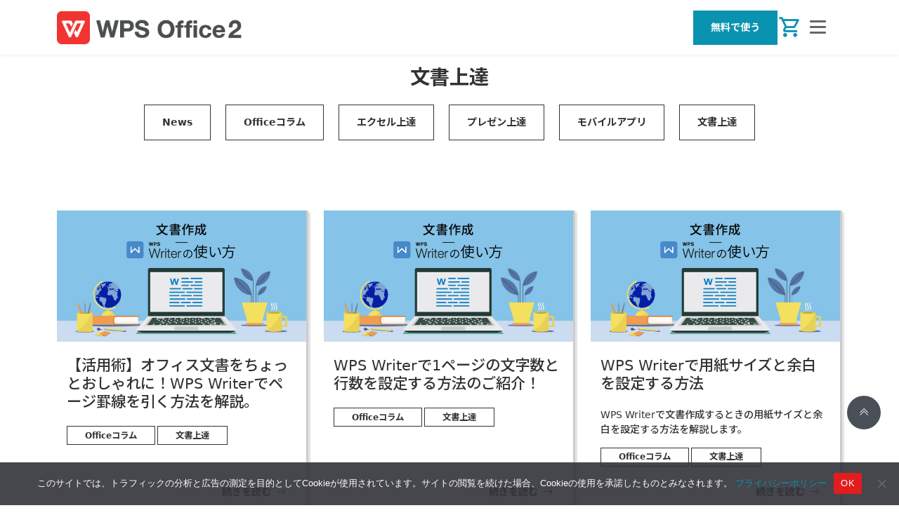

--- FILE ---
content_type: text/html; charset=UTF-8
request_url: https://www.kingsoft.jp/office/doc
body_size: 12241
content:
<!DOCTYPE html>
<html lang="ja" itemscope itemtype="https://schema.org/WebPage">
<head>
<meta charset="UTF-8" />
<meta http-equiv="X-UA-Compatible" content="IE=edge">
<meta http-equiv="Content-Type" content="text/html; charset=utf-8"/>
 <!-- Google Tag Manager -->
 <script>(function (w, d, s, l, i){ w[l]=w[l] || []; w[l].push({ 'gtm.start': new Date().getTime(), event: 'gtm.js'}); var f=d.getElementsByTagName(s)[0], j=d.createElement(s), dl=l !='dataLayer' ? '&l=' + l : ''; j.async=true; j.src='https://www.googletagmanager.com/gtm.js?id=' + i + dl; f.parentNode.insertBefore(j, f);})(window, document, 'script', 'dataLayer', 'GTM-M3RVXM'); </script>
    <!-- End Google Tag Manager -->
<meta name="viewport" content="width=device-width" />
<meta name="robots" content="max-image-preview:large">
<link rel="preconnect" href="//fonts.googleapis.com">
<link rel="preconnect" href="//fonts.gstatic.com" crossorigin>
<link href="//fonts.googleapis.com/css2?family=Josefin+Sans:wght@500&family=Noto+Sans+JP:wght@300;500;700&display=swap" rel="stylesheet">


<meta name='robots' content='index, follow, max-image-preview:large, max-snippet:-1, max-video-preview:-1' />
	<style>img:is([sizes="auto" i], [sizes^="auto," i]) { contain-intrinsic-size: 3000px 1500px }</style>
	
	<!-- This site is optimized with the Yoast SEO plugin v26.8 - https://yoast.com/product/yoast-seo-wordpress/ -->
	<title>文書上達 - 【日本公式】キングソフト WPS Office 2（WPSオフィス2）</title>
	<meta name="description" content="WPS Office 2文書作成ソフト「Writer」や「Word」の使い方など文書作成の上達に役立つ記事をまとめています。" />
	<link rel="canonical" href="https://www.kingsoft.jp/office/blog/doc" />
	<link rel="next" href="https://www.kingsoft.jp/office/blog/doc/page/2" />
	<meta property="og:locale" content="ja_JP" />
	<meta property="og:type" content="article" />
	<meta property="og:title" content="文書上達 - 【日本公式】キングソフト WPS Office 2（WPSオフィス2）" />
	<meta property="og:description" content="WPS Office 2文書作成ソフト「Writer」や「Word」の使い方など文書作成の上達に役立つ記事をまとめています。" />
	<meta property="og:url" content="https://www.kingsoft.jp/office/blog/doc" />
	<meta property="og:site_name" content="【日本公式】キングソフト WPS Office 2（WPSオフィス2）" />
	<meta property="og:image" content="https://www.kingsoft.jp/office/wp-content/uploads/office-c-ogp.png" />
	<meta property="og:image:width" content="1200" />
	<meta property="og:image:height" content="630" />
	<meta property="og:image:type" content="image/png" />
	<meta name="twitter:card" content="summary_large_image" />
	<meta name="twitter:site" content="@WPSofficejp" />
	<script type="application/ld+json" class="yoast-schema-graph">{"@context":"https://schema.org","@graph":[{"@type":"CollectionPage","@id":"https://www.kingsoft.jp/office/blog/doc","url":"https://www.kingsoft.jp/office/blog/doc","name":"文書上達 - 【日本公式】キングソフト WPS Office 2（WPSオフィス2）","isPartOf":{"@id":"https://www.kingsoft.jp/office/#website"},"primaryImageOfPage":{"@id":"https://www.kingsoft.jp/office/blog/doc#primaryimage"},"image":{"@id":"https://www.kingsoft.jp/office/blog/doc#primaryimage"},"thumbnailUrl":"https://www.kingsoft.jp/office/wp-content/uploads/writer_word-tips.jpg","description":"WPS Office 2文書作成ソフト「Writer」や「Word」の使い方など文書作成の上達に役立つ記事をまとめています。","breadcrumb":{"@id":"https://www.kingsoft.jp/office/blog/doc#breadcrumb"},"inLanguage":"ja"},{"@type":"ImageObject","inLanguage":"ja","@id":"https://www.kingsoft.jp/office/blog/doc#primaryimage","url":"https://www.kingsoft.jp/office/wp-content/uploads/writer_word-tips.jpg","contentUrl":"https://www.kingsoft.jp/office/wp-content/uploads/writer_word-tips.jpg","width":1200,"height":630,"caption":"文書作成 WPS Writerの使い方"},{"@type":"BreadcrumbList","@id":"https://www.kingsoft.jp/office/blog/doc#breadcrumb","itemListElement":[{"@type":"ListItem","position":1,"name":"WPS Office TOP","item":"https://www.kingsoft.jp/office/"},{"@type":"ListItem","position":2,"name":"ブログ・NEWS","item":"https://www.kingsoft.jp/office/blog"},{"@type":"ListItem","position":3,"name":"文書上達"}]},{"@type":"WebSite","@id":"https://www.kingsoft.jp/office/#website","url":"https://www.kingsoft.jp/office/","name":"【日本公式】キングソフト WPS Office 2（WPSオフィス2）","description":"","publisher":{"@id":"https://www.kingsoft.jp/office/#organization"},"alternateName":"WPS Office 2","potentialAction":[{"@type":"SearchAction","target":{"@type":"EntryPoint","urlTemplate":"https://www.kingsoft.jp/office/?s={search_term_string}"},"query-input":{"@type":"PropertyValueSpecification","valueRequired":true,"valueName":"search_term_string"}}],"inLanguage":"ja"},{"@type":"Organization","@id":"https://www.kingsoft.jp/office/#organization","name":"キングソフト株式会社 - KINGSOFT JAPAN","alternateName":"KINGSOFT JAPAN","url":"https://www.kingsoft.jp/office/","logo":{"@type":"ImageObject","inLanguage":"ja","@id":"https://www.kingsoft.jp/office/#/schema/logo/image/","url":"https://www.kingsoft.jp/office/wp-content/uploads/kingsoft-jp_schemalogo.png","contentUrl":"https://www.kingsoft.jp/office/wp-content/uploads/kingsoft-jp_schemalogo.png","width":112,"height":112,"caption":"キングソフト株式会社 - KINGSOFT JAPAN"},"image":{"@id":"https://www.kingsoft.jp/office/#/schema/logo/image/"},"sameAs":["https://www.facebook.com/WPSofficejp/","https://x.com/WPSofficejp"]}]}</script>
	<!-- / Yoast SEO plugin. -->


<link rel="alternate" type="application/rss+xml" title="【日本公式】キングソフト WPS Office 2（WPSオフィス2） &raquo; 文書上達 カテゴリーのフィード" href="https://www.kingsoft.jp/office/blog/doc/feed" />
<link rel='stylesheet' id='wp-block-library-css' href='https://www.kingsoft.jp/office/wp-includes/css/dist/block-library/style.min.css?ver=6.8.3' type='text/css' media='all' />
<style id='global-styles-inline-css' type='text/css'>
:root{--wp--preset--aspect-ratio--square: 1;--wp--preset--aspect-ratio--4-3: 4/3;--wp--preset--aspect-ratio--3-4: 3/4;--wp--preset--aspect-ratio--3-2: 3/2;--wp--preset--aspect-ratio--2-3: 2/3;--wp--preset--aspect-ratio--16-9: 16/9;--wp--preset--aspect-ratio--9-16: 9/16;--wp--preset--color--black: #000000;--wp--preset--color--cyan-bluish-gray: #abb8c3;--wp--preset--color--white: #ffffff;--wp--preset--color--pale-pink: #f78da7;--wp--preset--color--vivid-red: #cf2e2e;--wp--preset--color--luminous-vivid-orange: #ff6900;--wp--preset--color--luminous-vivid-amber: #fcb900;--wp--preset--color--light-green-cyan: #7bdcb5;--wp--preset--color--vivid-green-cyan: #00d084;--wp--preset--color--pale-cyan-blue: #8ed1fc;--wp--preset--color--vivid-cyan-blue: #0693e3;--wp--preset--color--vivid-purple: #9b51e0;--wp--preset--color--theme-primary: #0A93B1;--wp--preset--color--theme-red: #F23430;--wp--preset--color--theme-blue: #2b6292;--wp--preset--color--theme-writer: #1B74E0;--wp--preset--color--theme-spreadsheets: #048755;--wp--preset--color--theme-presentation: #C4532D;--wp--preset--color--theme-pdf: #D4423D;--wp--preset--color--theme-gray: #D9D9D9;--wp--preset--gradient--vivid-cyan-blue-to-vivid-purple: linear-gradient(135deg,rgba(6,147,227,1) 0%,rgb(155,81,224) 100%);--wp--preset--gradient--light-green-cyan-to-vivid-green-cyan: linear-gradient(135deg,rgb(122,220,180) 0%,rgb(0,208,130) 100%);--wp--preset--gradient--luminous-vivid-amber-to-luminous-vivid-orange: linear-gradient(135deg,rgba(252,185,0,1) 0%,rgba(255,105,0,1) 100%);--wp--preset--gradient--luminous-vivid-orange-to-vivid-red: linear-gradient(135deg,rgba(255,105,0,1) 0%,rgb(207,46,46) 100%);--wp--preset--gradient--very-light-gray-to-cyan-bluish-gray: linear-gradient(135deg,rgb(238,238,238) 0%,rgb(169,184,195) 100%);--wp--preset--gradient--cool-to-warm-spectrum: linear-gradient(135deg,rgb(74,234,220) 0%,rgb(151,120,209) 20%,rgb(207,42,186) 40%,rgb(238,44,130) 60%,rgb(251,105,98) 80%,rgb(254,248,76) 100%);--wp--preset--gradient--blush-light-purple: linear-gradient(135deg,rgb(255,206,236) 0%,rgb(152,150,240) 100%);--wp--preset--gradient--blush-bordeaux: linear-gradient(135deg,rgb(254,205,165) 0%,rgb(254,45,45) 50%,rgb(107,0,62) 100%);--wp--preset--gradient--luminous-dusk: linear-gradient(135deg,rgb(255,203,112) 0%,rgb(199,81,192) 50%,rgb(65,88,208) 100%);--wp--preset--gradient--pale-ocean: linear-gradient(135deg,rgb(255,245,203) 0%,rgb(182,227,212) 50%,rgb(51,167,181) 100%);--wp--preset--gradient--electric-grass: linear-gradient(135deg,rgb(202,248,128) 0%,rgb(113,206,126) 100%);--wp--preset--gradient--midnight: linear-gradient(135deg,rgb(2,3,129) 0%,rgb(40,116,252) 100%);--wp--preset--font-size--small: clamp(0.75rem, 0.75rem + ((1vw - 0.2rem) * 0.156), 0.875rem);--wp--preset--font-size--medium: clamp(0.875rem, 0.875rem + ((1vw - 0.2rem) * 0.156), 1rem);--wp--preset--font-size--large: clamp(1.25rem, 1.25rem + ((1vw - 0.2rem) * 0.313), 1.5rem);--wp--preset--font-size--x-large: clamp(1.75rem, 1.75rem + ((1vw - 0.2rem) * 0.313), 2rem);--wp--preset--font-size--main-ttl: clamp(1.875rem, 1.875rem + ((1vw - 0.2rem) * 1.875), 3.375rem);--wp--preset--spacing--20: 0.44rem;--wp--preset--spacing--30: 0.67rem;--wp--preset--spacing--40: 1rem;--wp--preset--spacing--50: 1.5rem;--wp--preset--spacing--60: 2.25rem;--wp--preset--spacing--70: 3.38rem;--wp--preset--spacing--80: 5.06rem;--wp--preset--shadow--natural: 6px 6px 9px rgba(0, 0, 0, 0.2);--wp--preset--shadow--deep: 12px 12px 50px rgba(0, 0, 0, 0.4);--wp--preset--shadow--sharp: 6px 6px 0px rgba(0, 0, 0, 0.2);--wp--preset--shadow--outlined: 6px 6px 0px -3px rgba(255, 255, 255, 1), 6px 6px rgba(0, 0, 0, 1);--wp--preset--shadow--crisp: 6px 6px 0px rgba(0, 0, 0, 1);}:root { --wp--style--global--content-size: 1320px;--wp--style--global--wide-size: 100%; }:where(body) { margin: 0; }.wp-site-blocks > .alignleft { float: left; margin-right: 2em; }.wp-site-blocks > .alignright { float: right; margin-left: 2em; }.wp-site-blocks > .aligncenter { justify-content: center; margin-left: auto; margin-right: auto; }:where(.wp-site-blocks) > * { margin-block-start: 24px; margin-block-end: 0; }:where(.wp-site-blocks) > :first-child { margin-block-start: 0; }:where(.wp-site-blocks) > :last-child { margin-block-end: 0; }:root { --wp--style--block-gap: 24px; }:root :where(.is-layout-flow) > :first-child{margin-block-start: 0;}:root :where(.is-layout-flow) > :last-child{margin-block-end: 0;}:root :where(.is-layout-flow) > *{margin-block-start: 24px;margin-block-end: 0;}:root :where(.is-layout-constrained) > :first-child{margin-block-start: 0;}:root :where(.is-layout-constrained) > :last-child{margin-block-end: 0;}:root :where(.is-layout-constrained) > *{margin-block-start: 24px;margin-block-end: 0;}:root :where(.is-layout-flex){gap: 24px;}:root :where(.is-layout-grid){gap: 24px;}.is-layout-flow > .alignleft{float: left;margin-inline-start: 0;margin-inline-end: 2em;}.is-layout-flow > .alignright{float: right;margin-inline-start: 2em;margin-inline-end: 0;}.is-layout-flow > .aligncenter{margin-left: auto !important;margin-right: auto !important;}.is-layout-constrained > .alignleft{float: left;margin-inline-start: 0;margin-inline-end: 2em;}.is-layout-constrained > .alignright{float: right;margin-inline-start: 2em;margin-inline-end: 0;}.is-layout-constrained > .aligncenter{margin-left: auto !important;margin-right: auto !important;}.is-layout-constrained > :where(:not(.alignleft):not(.alignright):not(.alignfull)){max-width: var(--wp--style--global--content-size);margin-left: auto !important;margin-right: auto !important;}.is-layout-constrained > .alignwide{max-width: var(--wp--style--global--wide-size);}body .is-layout-flex{display: flex;}.is-layout-flex{flex-wrap: wrap;align-items: center;}.is-layout-flex > :is(*, div){margin: 0;}body .is-layout-grid{display: grid;}.is-layout-grid > :is(*, div){margin: 0;}body{padding-top: 0px;padding-right: 0px;padding-bottom: 0px;padding-left: 0px;}a:where(:not(.wp-element-button)){text-decoration: underline;}:root :where(.wp-element-button, .wp-block-button__link){background-color: #32373c;border-width: 0;color: #fff;font-family: inherit;font-size: inherit;line-height: inherit;padding: calc(0.667em + 2px) calc(1.333em + 2px);text-decoration: none;}.has-black-color{color: var(--wp--preset--color--black) !important;}.has-cyan-bluish-gray-color{color: var(--wp--preset--color--cyan-bluish-gray) !important;}.has-white-color{color: var(--wp--preset--color--white) !important;}.has-pale-pink-color{color: var(--wp--preset--color--pale-pink) !important;}.has-vivid-red-color{color: var(--wp--preset--color--vivid-red) !important;}.has-luminous-vivid-orange-color{color: var(--wp--preset--color--luminous-vivid-orange) !important;}.has-luminous-vivid-amber-color{color: var(--wp--preset--color--luminous-vivid-amber) !important;}.has-light-green-cyan-color{color: var(--wp--preset--color--light-green-cyan) !important;}.has-vivid-green-cyan-color{color: var(--wp--preset--color--vivid-green-cyan) !important;}.has-pale-cyan-blue-color{color: var(--wp--preset--color--pale-cyan-blue) !important;}.has-vivid-cyan-blue-color{color: var(--wp--preset--color--vivid-cyan-blue) !important;}.has-vivid-purple-color{color: var(--wp--preset--color--vivid-purple) !important;}.has-theme-primary-color{color: var(--wp--preset--color--theme-primary) !important;}.has-theme-red-color{color: var(--wp--preset--color--theme-red) !important;}.has-theme-blue-color{color: var(--wp--preset--color--theme-blue) !important;}.has-theme-writer-color{color: var(--wp--preset--color--theme-writer) !important;}.has-theme-spreadsheets-color{color: var(--wp--preset--color--theme-spreadsheets) !important;}.has-theme-presentation-color{color: var(--wp--preset--color--theme-presentation) !important;}.has-theme-pdf-color{color: var(--wp--preset--color--theme-pdf) !important;}.has-theme-gray-color{color: var(--wp--preset--color--theme-gray) !important;}.has-black-background-color{background-color: var(--wp--preset--color--black) !important;}.has-cyan-bluish-gray-background-color{background-color: var(--wp--preset--color--cyan-bluish-gray) !important;}.has-white-background-color{background-color: var(--wp--preset--color--white) !important;}.has-pale-pink-background-color{background-color: var(--wp--preset--color--pale-pink) !important;}.has-vivid-red-background-color{background-color: var(--wp--preset--color--vivid-red) !important;}.has-luminous-vivid-orange-background-color{background-color: var(--wp--preset--color--luminous-vivid-orange) !important;}.has-luminous-vivid-amber-background-color{background-color: var(--wp--preset--color--luminous-vivid-amber) !important;}.has-light-green-cyan-background-color{background-color: var(--wp--preset--color--light-green-cyan) !important;}.has-vivid-green-cyan-background-color{background-color: var(--wp--preset--color--vivid-green-cyan) !important;}.has-pale-cyan-blue-background-color{background-color: var(--wp--preset--color--pale-cyan-blue) !important;}.has-vivid-cyan-blue-background-color{background-color: var(--wp--preset--color--vivid-cyan-blue) !important;}.has-vivid-purple-background-color{background-color: var(--wp--preset--color--vivid-purple) !important;}.has-theme-primary-background-color{background-color: var(--wp--preset--color--theme-primary) !important;}.has-theme-red-background-color{background-color: var(--wp--preset--color--theme-red) !important;}.has-theme-blue-background-color{background-color: var(--wp--preset--color--theme-blue) !important;}.has-theme-writer-background-color{background-color: var(--wp--preset--color--theme-writer) !important;}.has-theme-spreadsheets-background-color{background-color: var(--wp--preset--color--theme-spreadsheets) !important;}.has-theme-presentation-background-color{background-color: var(--wp--preset--color--theme-presentation) !important;}.has-theme-pdf-background-color{background-color: var(--wp--preset--color--theme-pdf) !important;}.has-theme-gray-background-color{background-color: var(--wp--preset--color--theme-gray) !important;}.has-black-border-color{border-color: var(--wp--preset--color--black) !important;}.has-cyan-bluish-gray-border-color{border-color: var(--wp--preset--color--cyan-bluish-gray) !important;}.has-white-border-color{border-color: var(--wp--preset--color--white) !important;}.has-pale-pink-border-color{border-color: var(--wp--preset--color--pale-pink) !important;}.has-vivid-red-border-color{border-color: var(--wp--preset--color--vivid-red) !important;}.has-luminous-vivid-orange-border-color{border-color: var(--wp--preset--color--luminous-vivid-orange) !important;}.has-luminous-vivid-amber-border-color{border-color: var(--wp--preset--color--luminous-vivid-amber) !important;}.has-light-green-cyan-border-color{border-color: var(--wp--preset--color--light-green-cyan) !important;}.has-vivid-green-cyan-border-color{border-color: var(--wp--preset--color--vivid-green-cyan) !important;}.has-pale-cyan-blue-border-color{border-color: var(--wp--preset--color--pale-cyan-blue) !important;}.has-vivid-cyan-blue-border-color{border-color: var(--wp--preset--color--vivid-cyan-blue) !important;}.has-vivid-purple-border-color{border-color: var(--wp--preset--color--vivid-purple) !important;}.has-theme-primary-border-color{border-color: var(--wp--preset--color--theme-primary) !important;}.has-theme-red-border-color{border-color: var(--wp--preset--color--theme-red) !important;}.has-theme-blue-border-color{border-color: var(--wp--preset--color--theme-blue) !important;}.has-theme-writer-border-color{border-color: var(--wp--preset--color--theme-writer) !important;}.has-theme-spreadsheets-border-color{border-color: var(--wp--preset--color--theme-spreadsheets) !important;}.has-theme-presentation-border-color{border-color: var(--wp--preset--color--theme-presentation) !important;}.has-theme-pdf-border-color{border-color: var(--wp--preset--color--theme-pdf) !important;}.has-theme-gray-border-color{border-color: var(--wp--preset--color--theme-gray) !important;}.has-vivid-cyan-blue-to-vivid-purple-gradient-background{background: var(--wp--preset--gradient--vivid-cyan-blue-to-vivid-purple) !important;}.has-light-green-cyan-to-vivid-green-cyan-gradient-background{background: var(--wp--preset--gradient--light-green-cyan-to-vivid-green-cyan) !important;}.has-luminous-vivid-amber-to-luminous-vivid-orange-gradient-background{background: var(--wp--preset--gradient--luminous-vivid-amber-to-luminous-vivid-orange) !important;}.has-luminous-vivid-orange-to-vivid-red-gradient-background{background: var(--wp--preset--gradient--luminous-vivid-orange-to-vivid-red) !important;}.has-very-light-gray-to-cyan-bluish-gray-gradient-background{background: var(--wp--preset--gradient--very-light-gray-to-cyan-bluish-gray) !important;}.has-cool-to-warm-spectrum-gradient-background{background: var(--wp--preset--gradient--cool-to-warm-spectrum) !important;}.has-blush-light-purple-gradient-background{background: var(--wp--preset--gradient--blush-light-purple) !important;}.has-blush-bordeaux-gradient-background{background: var(--wp--preset--gradient--blush-bordeaux) !important;}.has-luminous-dusk-gradient-background{background: var(--wp--preset--gradient--luminous-dusk) !important;}.has-pale-ocean-gradient-background{background: var(--wp--preset--gradient--pale-ocean) !important;}.has-electric-grass-gradient-background{background: var(--wp--preset--gradient--electric-grass) !important;}.has-midnight-gradient-background{background: var(--wp--preset--gradient--midnight) !important;}.has-small-font-size{font-size: var(--wp--preset--font-size--small) !important;}.has-medium-font-size{font-size: var(--wp--preset--font-size--medium) !important;}.has-large-font-size{font-size: var(--wp--preset--font-size--large) !important;}.has-x-large-font-size{font-size: var(--wp--preset--font-size--x-large) !important;}.has-main-ttl-font-size{font-size: var(--wp--preset--font-size--main-ttl) !important;}
:root :where(.wp-block-pullquote){font-size: clamp(0.984em, 0.984rem + ((1vw - 0.2em) * 0.645), 1.5em);line-height: 1.6;}
</style>
<link rel='stylesheet' id='cookie-notice-front-css' href='https://www.kingsoft.jp/office/wp-content/plugins/cookie-notice/css/front.min.css?ver=2.5.8' type='text/css' media='all' />
<link rel='stylesheet' id='contact-form-7-css' href='https://www.kingsoft.jp/office/wp-content/plugins/contact-form-7/includes/css/styles.css?ver=6.1.3' type='text/css' media='all' />
<link rel='stylesheet' id='wpcf7-redirect-script-frontend-css' href='https://www.kingsoft.jp/office/wp-content/plugins/wpcf7-redirect/build/assets/frontend-script.css?ver=2c532d7e2be36f6af233' type='text/css' media='all' />
<link rel='stylesheet' id='parent-style-css' href='https://www.kingsoft.jp/office/wp-content/themes/wpsoffice-c/style.css?ver=6.8.3' type='text/css' media='all' />
<link rel='stylesheet' id='blankslate-style-css' href='https://www.kingsoft.jp/office/wp-content/themes/wpsoffice-c/style.css?ver=6.8.3' type='text/css' media='all' />
<link rel='stylesheet' id='global-style-css' href='https://www.kingsoft.jp/office/wp-content/themes/wpsoffice-c/css/base-style.css?ver=202506' type='text/css' media='all' />
<link rel='stylesheet' id='boostrap-icon-css' href='https://cdn.jsdelivr.net/npm/bootstrap-icons@1.11.1/font/bootstrap-icons.css?ver=202506' type='text/css' media='all' />
<link rel='stylesheet' id='common-style-css' href='https://www.kingsoft.jp/office/wp-content/themes/wpsoffice-c/css/common.css?ver=202506' type='text/css' media='all' />
<link rel='stylesheet' id='category-css' href='https://www.kingsoft.jp/office/wp-content/themes/wpsoffice-c/css/archive-style.css?ver=202506' type='text/css' media='all' />
<link rel="https://api.w.org/" href="https://www.kingsoft.jp/office/wp-json/" /><link rel="alternate" title="JSON" type="application/json" href="https://www.kingsoft.jp/office/wp-json/wp/v2/categories/8" /><link rel="EditURI" type="application/rsd+xml" title="RSD" href="https://www.kingsoft.jp/office/xmlrpc.php?rsd" />
<link rel="icon" href="https://www.kingsoft.jp/office/wp-content/uploads/cropped-ks-favicon-32x32.png" sizes="32x32" />
<link rel="icon" href="https://www.kingsoft.jp/office/wp-content/uploads/cropped-ks-favicon-192x192.png" sizes="192x192" />
<link rel="apple-touch-icon" href="https://www.kingsoft.jp/office/wp-content/uploads/cropped-ks-favicon-180x180.png" />
<meta name="msapplication-TileImage" content="https://www.kingsoft.jp/office/wp-content/uploads/cropped-ks-favicon-270x270.png" />

<!--set content acf data-->

</head>

<body class="archive category category-doc category-8 wp-embed-responsive wp-theme-blankslate wp-child-theme-wpsoffice-c cookies-not-set">
<!-- Google Tag Manager (noscript) -->
    <noscript><iframe src="https://www.googletagmanager.com/ns.html?id=GTM-M3RVXM" height="0" width="0"
            style="display:none;visibility:hidden"></iframe></noscript>
    <!-- End Google Tag Manager (noscript) --><a href="#content" class="skip-link screen-reader-text">Skip to the content</a><div id="wrapper" class="">
<!--▼main-->
<main role="main" id="main-content">

          <header class="sticky-top shadow-sm bg-white">
  <div id="global-menu" class="py-3">
                
                    <div class="container">

                    <div class="row justify-content-between align-items-center">
                        <div class="col-7 col-lg-3">
                            <a class="navbar-brand header-logolink" data-click="logo" href="https://www.kingsoft.jp/office/">
                                                        <picture>
                            <source type="image/png" srcset="https://www.kingsoft.jp/office/wp-content/themes/wpsoffice-c/images/logo.png">
                            <source type="image/svg+xml" srcset="https://www.kingsoft.jp/office/wp-content/themes/wpsoffice-c/images/logo.svg">
                            <img loading="lazy" class="img-fluid" src="https://www.kingsoft.jp/office/wp-content/themes/wpsoffice-c/images/logo.png" width="268" height="36" alt="WPS Office2">
                            </picture>
                                            
                            </a>
                        </div>
                        <div class="d-none d-lg-block col-lg-8 pe-0 ms-auto">
                            <ul id="primary-menu" class="list-unstyled d-flex justify-content-end mb-0 align-items-center gap-4">
                                <li class="navbtn-dl"><a href="/office/download" class="nav-link" title="WPS Officeをまずは無料で試してみる" data-click="navimenu">無料で使う</a></li>
                                <li class="nav-cart"><a href="https://pay.kingsoft.jp/shop/products/list?category_id=1" class="nav-link" data-click="navimenu" target="_blank" rel="noopener" class="text-center" target="_blank" title="キングソフトオンラインショプで購入する"><span class="display-7 fw-bold"><i class="icon icon-cart"></i></span></a></li>
                            </ul>
                        </div>
                        
                        <div class="col-2 col-lg-auto flex-shrink-1">
                            <ul class="list-unstyled d-flex justify-content-end mb-0 align-items-center">
                                <li class="position-relative">
                                    <div class="openbtn"><span></span><span></span><span></span></div>
                                </li>
                            </ul>
                        </div>
                        
                    </div>

                    <nav id="g-nav">
                        <div id="g-nav-list">
                            <div class="row justify-content-center justify-content-lg-between align-items-center">
                                <div class="col-12 col-lg-4 bg-white d-flex align-items-center" id="left-side">
                                    <div class="container py-5 py-lg-3">
                                        <ul class="list-unstyled my-auto flex-grow-1 px-3">
                                            <li class="mb-4">
                                                <picture>
                                                    <source type="image/svg+xml" srcset="https://www.kingsoft.jp/office/wp-content/themes/wpsoffice-c/images/dl-menu.svg">
                                                    <img loading="lazy" class="d-block mx-auto img-fluid" src="https://www.kingsoft.jp/office/wp-content/themes/wpsoffice-c/images/dl-menu.png" width="217" height="252" alt="WPS Office2">
                                                </picture> 
                                            </li>
                                            <li class="py-1">
                                               <a href="https://www.kingsoft.jp/office/download" class="btn btn-dl fw-bold display-9" target="self" title="WPS Office 体験版無料ダウンロード" data-click="navimenu">まずは無料でお試し</a> 
                                            </li>
                                            <li class="py-1">
                                               <a href="https://pay.kingsoft.jp/shop/products/list?category_id=1" class="btn hover-scaled fw-bold display-9  buy-ec center" title="ECショップで購入する" data-click="navimenu" target="_blank" rel="noopener">ECショップで購入</a> 
                                            </li>
                                            <li class="py-1">
                                               <a href="https://www.kingsoft.jp/office/lineup-shop" class="btn hover-scaled fw-bold display-9 buy-shop center" title="量販店で購入する" data-click="navimenu">量販店で購入</a> 
                                            </li>
                                        </ul>
                                    </div>

                                </div>
                                <div class="col-12 col-lg-8 d-flex align-items-center bg-primary" id="right-side">
                                <div class="container py-5 py-lg-3">
                                    <div class="row justify-content-center justify-content-lg-between px-3">
                                        <div class="col-12 col-lg-3">
                                                                                        <div class="widget"><h2 class="text-white">機能<br>Function</h2></div><div class="widget"><nav class="menu-feature-container" aria-label="メニュー"><ul id="menu-feature" class="menu"><li id="menu-item-42293" class="menu-item menu-item-type-custom menu-item-object-custom menu-item-42293"><a href="https://www.kingsoft.jp/office/writer" itemprop="url">文書作成</a></li>
<li id="menu-item-42294" class="menu-item menu-item-type-custom menu-item-object-custom menu-item-42294"><a href="https://www.kingsoft.jp/office/spreadsheets" itemprop="url">表計算</a></li>
<li id="menu-item-42295" class="menu-item menu-item-type-custom menu-item-object-custom menu-item-42295"><a href="https://www.kingsoft.jp/office/presentation" itemprop="url">スライド作成</a></li>
<li id="menu-item-42296" class="menu-item menu-item-type-custom menu-item-object-custom menu-item-42296"><a href="https://www.kingsoft.jp/office/pdf" itemprop="url">PDF閲覧</a></li>
</ul></nav></div>                                                                                </div>

                                        <div class="col-12 col-lg-3">
                                                                                                <div class="widget"><h2 class="text-white">製品<br>Product</h2></div><div class="widget"><nav class="menu-product-container" aria-label="メニュー"><ul id="menu-product" class="menu"><li id="menu-item-42281" class="menu-item menu-item-type-custom menu-item-object-custom menu-item-42281"><a target="_blank" href="https://pay.kingsoft.jp/shop/products/detail/189" itemprop="url">WPS Office 2 Standard 2026</a></li>
<li id="menu-item-42282" class="menu-item menu-item-type-custom menu-item-object-custom menu-item-42282"><a target="_blank" href="https://pay.kingsoft.jp/shop/products/detail/188" itemprop="url">WPS Office 2 Personal 2026</a></li>
<li id="menu-item-42283" class="menu-item menu-item-type-custom menu-item-object-custom menu-item-42283"><a target="_blank" href="https://pay.kingsoft.jp/shop/products/detail/190" itemprop="url">WPS Office 2 Complete 2026</a></li>
<li id="menu-item-47678" class="menu-item menu-item-type-custom menu-item-object-custom menu-item-47678"><a target="_blank" href="https://pay.kingsoft.jp/shop/products/detail/94" itemprop="url">KINGSOFT PDF Pro</a></li>
<li id="menu-item-47679" class="menu-item menu-item-type-custom menu-item-object-custom menu-item-47679"><a target="_blank" href="https://pay.kingsoft.jp/shop/products/list?category_id=2" itemprop="url">WPS Cloud ※Macの方はこちら</a></li>
</ul></nav></div>                                                                                    </div>

                                        <div class="col-12 col-lg-3">
                                                                                                <div class="widget"><h2 class="text-white">特長<br>Strength</h2></div><div class="widget"><nav class="menu-strength-container" aria-label="メニュー"><ul id="menu-strength" class="menu"><li id="menu-item-42287" class="menu-item menu-item-type-custom menu-item-object-custom menu-item-has-children menu-item-42287"><a href="https://www.kingsoft.jp/office/compatibility" itemprop="url">互換性</a>
<ul class="sub-menu">
	<li id="menu-item-42288" class="menu-item menu-item-type-custom menu-item-object-custom menu-item-42288"><a href="https://www.kingsoft.jp/office/compatibility_writer" itemprop="url">WordとWriterの互換性</a></li>
	<li id="menu-item-42289" class="menu-item menu-item-type-custom menu-item-object-custom menu-item-42289"><a href="https://www.kingsoft.jp/office/compatibility_presentation" itemprop="url">PowerPointとPresentationの互換性</a></li>
	<li id="menu-item-42290" class="menu-item menu-item-type-custom menu-item-object-custom menu-item-42290"><a href="https://www.kingsoft.jp/office/compatibility_spreadsheets" itemprop="url">ExcelとSpreadsheetsの互換性</a></li>
</ul>
</li>
<li id="menu-item-42291" class="menu-item menu-item-type-custom menu-item-object-custom menu-item-42291"><a href="https://www.kingsoft.jp/office/column/210305.html" itemprop="url">低価格</a></li>
<li id="menu-item-42292" class="menu-item menu-item-type-custom menu-item-object-custom menu-item-42292"><a href="https://www.kingsoft.jp/office/column/210309.html" itemprop="url">安全性</a></li>
</ul></nav></div>                                                                                    </div>

                                        <div class="col-12 col-lg-3">
                                                                                                <div class="widget"><h2 class="text-white">ブログ<br>Blog</h2></div><div class="widget">
<div class="wp-block-group mb-10 mb-lg-0 is-layout-flow wp-block-group-is-layout-flow"><div class="widget widget_nav_menu"><nav class="menu-blog-container" aria-label="メニュー"><ul id="menu-blog" class="menu"><li id="menu-item-42276" class="menu-item menu-item-type-taxonomy menu-item-object-category menu-item-42276"><a href="https://www.kingsoft.jp/office/blog/news" itemprop="url">News</a></li>
<li id="menu-item-42277" class="menu-item menu-item-type-taxonomy menu-item-object-category menu-item-42277"><a href="https://www.kingsoft.jp/office/blog/column" itemprop="url">Officeコラム</a></li>
<li id="menu-item-42278" class="menu-item menu-item-type-taxonomy menu-item-object-category menu-item-42278"><a href="https://www.kingsoft.jp/office/blog/excel" itemprop="url">エクセル上達</a></li>
<li id="menu-item-42279" class="menu-item menu-item-type-taxonomy menu-item-object-category current-menu-item menu-item-42279"><a href="https://www.kingsoft.jp/office/blog/doc" aria-current="page" itemprop="url">文書上達</a></li>
<li id="menu-item-42280" class="menu-item menu-item-type-taxonomy menu-item-object-category menu-item-42280"><a href="https://www.kingsoft.jp/office/blog/ppt" itemprop="url">プレゼン上達</a></li>
</ul></nav></div></div>
</div>                                                                                    </div>
                                    </div>
                                
                                </div>
                                </div>
                            </div>
                        </div>
                    </nav>
                      

             </div>
                
   </div>

</header>  

<!--titlebar-->

<div id="title-bar" class="main-title py-3">
    <div class="container">
                  <h1 class="entry-title text-center mb-4" itemprop="name">文書上達</h1>
          <nav class="mb-4">
          <ul class="list-unstyled row justify-content-center gy-3">
              <li class="col-6 col-lg-auto"><a href="https://www.kingsoft.jp/office/blog/news" class="btn btn-ditail-no-scale" data-click="category-menu">News</a></li>
              <li class="col-6 col-lg-auto"><a href="https://www.kingsoft.jp/office/blog/column" class="btn btn-ditail-no-scale" data-click="category-menu">Officeコラム</a></li>
              <li class="col-6 col-lg-auto"><a href="https://www.kingsoft.jp/office/blog/excel" class="btn btn-ditail-no-scale" data-click="category-menu">エクセル上達</a></li>
              <li class="col-6 col-lg-auto"><a href="https://www.kingsoft.jp/office/blog/ppt" class="btn btn-ditail-no-scale" data-click="category-menu">プレゼン上達</a></li>
              <li class="col-6 col-lg-auto"><a href="https://www.kingsoft.jp/office/blog/application" class="btn btn-ditail-no-scale" data-click="category-menu">モバイルアプリ</a></li>
              <li class="col-6 col-lg-auto"><a href="https://www.kingsoft.jp/office/blog/doc" class="btn btn-ditail-no-scale" data-click="category-menu">文書上達</a></li>
          </ul>
          </nav>
            </div>
</div> 

<article id="post-37069" class="entry-content container py-7 post-37069 post type-post status-publish format-standard has-post-thumbnail hentry category-column category-doc">



<div class="row justify-content-start align-items-stretch">
        <!--loop-->
    <div class="col-12 col-lg-4 gy-4">

        <div class="blog_tumbnail_bg d-flex flex-column box--shadow_bottom has-hover-block p-0 h-100">
               
                            <a href="https://www.kingsoft.jp/office/blog/column/20220805_page-outline.html" class="text-reset">   
            <picture class=" bg-light">
                <img src="https://www.kingsoft.jp/office/wp-content/uploads/writer_word-tips.jpg" class="img-fluid" loading="lazy" width="300" height="169" alt="【活用術】オフィス文書をちょっとおしゃれに！WPS Writerでページ罫線を引く方法を解説。">
            </picture>
            </a>

            <div class="px-3">
            <h2 class="fs-3 my-4 fw-bold"><a href="https://www.kingsoft.jp/office/blog/column/20220805_page-outline.html" class="text-reset">【活用術】オフィス文書をちょっとおしゃれに！WPS Writerでページ罫線を引く方法を解説。</a></h2>
            
            

                        <ul class="list-unstyled d-flex flex-wrap align-items-center entry-meta display-s mb-3 gap-1">
                <li class="me-1"><a class="btn btn-ditail-no-scale py-1 rounded-0" href="https://www.kingsoft.jp/office/blog/column">Officeコラム</a></li><li class="me-1"><a class="btn btn-ditail-no-scale py-1 rounded-0" href="https://www.kingsoft.jp/office/blog/doc">文書上達</a></li>            </ul>
                        </div>
            <div class="px-3 pb-3 mt-auto">
                <a href="https://www.kingsoft.jp/office/blog/column/20220805_page-outline.html" class="btn type--text text-end">続きを読む<i class="ms-2 bi bi-arrow-right"></i></a>
            </div>
        </div>

        


    </div>
    <!--end loop-->
        <!--loop-->
    <div class="col-12 col-lg-4 gy-4">

        <div class="blog_tumbnail_bg d-flex flex-column box--shadow_bottom has-hover-block p-0 h-100">
               
                            <a href="https://www.kingsoft.jp/office/blog/doc/character_line_number_20220714.html" class="text-reset">   
            <picture class=" bg-light">
                <img src="https://www.kingsoft.jp/office/wp-content/uploads/writer_word-tips.jpg" class="img-fluid" loading="lazy" width="300" height="169" alt="WPS Writerで1ページの文字数と行数を設定する方法のご紹介！">
            </picture>
            </a>

            <div class="px-3">
            <h2 class="fs-3 my-4 fw-bold"><a href="https://www.kingsoft.jp/office/blog/doc/character_line_number_20220714.html" class="text-reset">WPS Writerで1ページの文字数と行数を設定する方法のご紹介！</a></h2>
            
            

                        <ul class="list-unstyled d-flex flex-wrap align-items-center entry-meta display-s mb-3 gap-1">
                <li class="me-1"><a class="btn btn-ditail-no-scale py-1 rounded-0" href="https://www.kingsoft.jp/office/blog/column">Officeコラム</a></li><li class="me-1"><a class="btn btn-ditail-no-scale py-1 rounded-0" href="https://www.kingsoft.jp/office/blog/doc">文書上達</a></li>            </ul>
                        </div>
            <div class="px-3 pb-3 mt-auto">
                <a href="https://www.kingsoft.jp/office/blog/doc/character_line_number_20220714.html" class="btn type--text text-end">続きを読む<i class="ms-2 bi bi-arrow-right"></i></a>
            </div>
        </div>

        


    </div>
    <!--end loop-->
        <!--loop-->
    <div class="col-12 col-lg-4 gy-4">

        <div class="blog_tumbnail_bg d-flex flex-column box--shadow_bottom has-hover-block p-0 h-100">
               
                            <a href="https://www.kingsoft.jp/office/blog/column/paper-size-margin.html" class="text-reset">   
            <picture class=" bg-light">
                <img src="https://www.kingsoft.jp/office/wp-content/uploads/writer_word-tips.jpg" class="img-fluid" loading="lazy" width="300" height="169" alt="WPS Writerで用紙サイズと余白を設定する方法">
            </picture>
            </a>

            <div class="px-3">
            <h2 class="fs-3 my-4 fw-bold"><a href="https://www.kingsoft.jp/office/blog/column/paper-size-margin.html" class="text-reset">WPS Writerで用紙サイズと余白を設定する方法</a></h2>
            
                            <p><a href="https://www.kingsoft.jp/office/blog/column/paper-size-margin.html" class="text-reset">WPS Writerで文書作成するときの用紙サイズと余白を設定する方法を解説します。</a></p>
            

                        <ul class="list-unstyled d-flex flex-wrap align-items-center entry-meta display-s mb-3 gap-1">
                <li class="me-1"><a class="btn btn-ditail-no-scale py-1 rounded-0" href="https://www.kingsoft.jp/office/blog/column">Officeコラム</a></li><li class="me-1"><a class="btn btn-ditail-no-scale py-1 rounded-0" href="https://www.kingsoft.jp/office/blog/doc">文書上達</a></li>            </ul>
                        </div>
            <div class="px-3 pb-3 mt-auto">
                <a href="https://www.kingsoft.jp/office/blog/column/paper-size-margin.html" class="btn type--text text-end">続きを読む<i class="ms-2 bi bi-arrow-right"></i></a>
            </div>
        </div>

        


    </div>
    <!--end loop-->
        <!--loop-->
    <div class="col-12 col-lg-4 gy-4">

        <div class="blog_tumbnail_bg d-flex flex-column box--shadow_bottom has-hover-block p-0 h-100">
               
                            <a href="https://www.kingsoft.jp/office/blog/column/201218.html" class="text-reset">   
            <picture class=" bg-light">
                <img src="https://www.kingsoft.jp/office/wp-content/uploads/wps-blog-1218.jpg" class="img-fluid" loading="lazy" width="300" height="169" alt="【WPS Officeユーザー必見】ファイルを消してしまった&#8230;そんな時に役立つバックアップ機能">
            </picture>
            </a>

            <div class="px-3">
            <h2 class="fs-3 my-4 fw-bold"><a href="https://www.kingsoft.jp/office/blog/column/201218.html" class="text-reset">【WPS Officeユーザー必見】ファイルを消してしまった&#8230;そんな時に役立つバックアップ機能</a></h2>
            
            

                        <ul class="list-unstyled d-flex flex-wrap align-items-center entry-meta display-s mb-3 gap-1">
                <li class="me-1"><a class="btn btn-ditail-no-scale py-1 rounded-0" href="https://www.kingsoft.jp/office/blog/column">Officeコラム</a></li><li class="me-1"><a class="btn btn-ditail-no-scale py-1 rounded-0" href="https://www.kingsoft.jp/office/blog/excel">エクセル上達</a></li><li class="me-1"><a class="btn btn-ditail-no-scale py-1 rounded-0" href="https://www.kingsoft.jp/office/blog/ppt">プレゼン上達</a></li><li class="me-1"><a class="btn btn-ditail-no-scale py-1 rounded-0" href="https://www.kingsoft.jp/office/blog/doc">文書上達</a></li>            </ul>
                        </div>
            <div class="px-3 pb-3 mt-auto">
                <a href="https://www.kingsoft.jp/office/blog/column/201218.html" class="btn type--text text-end">続きを読む<i class="ms-2 bi bi-arrow-right"></i></a>
            </div>
        </div>

        


    </div>
    <!--end loop-->
        <!--loop-->
    <div class="col-12 col-lg-4 gy-4">

        <div class="blog_tumbnail_bg d-flex flex-column box--shadow_bottom has-hover-block p-0 h-100">
               
                            <a href="https://www.kingsoft.jp/office/blog/column/201204.html" class="text-reset">   
            <picture class=" bg-light">
                <img src="https://www.kingsoft.jp/office/wp-content/uploads/wpsblog_20201208.jpg" class="img-fluid" loading="lazy" width="300" height="169" alt="ワードで使える無料テンプレート！魅せる文書やチラシ作成をOfficeソフトで作成！">
            </picture>
            </a>

            <div class="px-3">
            <h2 class="fs-3 my-4 fw-bold"><a href="https://www.kingsoft.jp/office/blog/column/201204.html" class="text-reset">ワードで使える無料テンプレート！魅せる文書やチラシ作成をOfficeソフトで作成！</a></h2>
            
            

                        <ul class="list-unstyled d-flex flex-wrap align-items-center entry-meta display-s mb-3 gap-1">
                <li class="me-1"><a class="btn btn-ditail-no-scale py-1 rounded-0" href="https://www.kingsoft.jp/office/blog/column">Officeコラム</a></li><li class="me-1"><a class="btn btn-ditail-no-scale py-1 rounded-0" href="https://www.kingsoft.jp/office/blog/excel">エクセル上達</a></li><li class="me-1"><a class="btn btn-ditail-no-scale py-1 rounded-0" href="https://www.kingsoft.jp/office/blog/ppt">プレゼン上達</a></li><li class="me-1"><a class="btn btn-ditail-no-scale py-1 rounded-0" href="https://www.kingsoft.jp/office/blog/doc">文書上達</a></li>            </ul>
                        </div>
            <div class="px-3 pb-3 mt-auto">
                <a href="https://www.kingsoft.jp/office/blog/column/201204.html" class="btn type--text text-end">続きを読む<i class="ms-2 bi bi-arrow-right"></i></a>
            </div>
        </div>

        


    </div>
    <!--end loop-->
        <!--loop-->
    <div class="col-12 col-lg-4 gy-4">

        <div class="blog_tumbnail_bg d-flex flex-column box--shadow_bottom has-hover-block p-0 h-100">
               
                            <a href="https://www.kingsoft.jp/office/blog/excel/200319.html" class="text-reset">   
            <picture class=" bg-light">
                <img src="https://www.kingsoft.jp/office/wp-content/uploads/9b15bcfc3d3356b59319e8d77506ae81.jpg" class="img-fluid" loading="lazy" width="300" height="169" alt="【ワード使い方解説】裏技機能！スライドショーや表計算に「ルビ」を入れる方法">
            </picture>
            </a>

            <div class="px-3">
            <h2 class="fs-3 my-4 fw-bold"><a href="https://www.kingsoft.jp/office/blog/excel/200319.html" class="text-reset">【ワード使い方解説】裏技機能！スライドショーや表計算に「ルビ」を入れる方法</a></h2>
            
            

                        <ul class="list-unstyled d-flex flex-wrap align-items-center entry-meta display-s mb-3 gap-1">
                <li class="me-1"><a class="btn btn-ditail-no-scale py-1 rounded-0" href="https://www.kingsoft.jp/office/blog/excel">エクセル上達</a></li><li class="me-1"><a class="btn btn-ditail-no-scale py-1 rounded-0" href="https://www.kingsoft.jp/office/blog/ppt">プレゼン上達</a></li><li class="me-1"><a class="btn btn-ditail-no-scale py-1 rounded-0" href="https://www.kingsoft.jp/office/blog/doc">文書上達</a></li>            </ul>
                        </div>
            <div class="px-3 pb-3 mt-auto">
                <a href="https://www.kingsoft.jp/office/blog/excel/200319.html" class="btn type--text text-end">続きを読む<i class="ms-2 bi bi-arrow-right"></i></a>
            </div>
        </div>

        


    </div>
    <!--end loop-->
        <!--loop-->
    <div class="col-12 col-lg-4 gy-4">

        <div class="blog_tumbnail_bg d-flex flex-column box--shadow_bottom has-hover-block p-0 h-100">
               
                            <a href="https://www.kingsoft.jp/office/blog/column/200306.html" class="text-reset">   
            <picture class=" bg-light">
                <img src="https://www.kingsoft.jp/office/wp-content/uploads/cb209a6c833e0d6425f21213b3420d5c.jpg" class="img-fluid" loading="lazy" width="300" height="169" alt="【ワード使い方解説】覚えておくと便利！Writerで使える小技集（行間、ページ番号、均等割り付け）">
            </picture>
            </a>

            <div class="px-3">
            <h2 class="fs-3 my-4 fw-bold"><a href="https://www.kingsoft.jp/office/blog/column/200306.html" class="text-reset">【ワード使い方解説】覚えておくと便利！Writerで使える小技集（行間、ページ番号、均等割り付け）</a></h2>
            
            

                        <ul class="list-unstyled d-flex flex-wrap align-items-center entry-meta display-s mb-3 gap-1">
                <li class="me-1"><a class="btn btn-ditail-no-scale py-1 rounded-0" href="https://www.kingsoft.jp/office/blog/column">Officeコラム</a></li><li class="me-1"><a class="btn btn-ditail-no-scale py-1 rounded-0" href="https://www.kingsoft.jp/office/blog/doc">文書上達</a></li>            </ul>
                        </div>
            <div class="px-3 pb-3 mt-auto">
                <a href="https://www.kingsoft.jp/office/blog/column/200306.html" class="btn type--text text-end">続きを読む<i class="ms-2 bi bi-arrow-right"></i></a>
            </div>
        </div>

        


    </div>
    <!--end loop-->
        <!--loop-->
    <div class="col-12 col-lg-4 gy-4">

        <div class="blog_tumbnail_bg d-flex flex-column box--shadow_bottom has-hover-block p-0 h-100">
               
                            <a href="https://www.kingsoft.jp/office/blog/column/191211.html" class="text-reset">   
            <picture class=" bg-light">
                <img src="https://www.kingsoft.jp/office/wp-content/uploads/blog_1200x630.png" class="img-fluid" loading="lazy" width="300" height="169" alt="【保存版】オフィスソフトですぐに使えるショートカットキー35選">
            </picture>
            </a>

            <div class="px-3">
            <h2 class="fs-3 my-4 fw-bold"><a href="https://www.kingsoft.jp/office/blog/column/191211.html" class="text-reset">【保存版】オフィスソフトですぐに使えるショートカットキー35選</a></h2>
            
                            <p><a href="https://www.kingsoft.jp/office/blog/column/191211.html" class="text-reset">【保存版】WPS Officeで使えるショートカットキーを一覧にしてご紹介。シートのタブを切り替えたり、コメント追加したり便利なショートカットキー35選をまとめました。</a></p>
            

                        <ul class="list-unstyled d-flex flex-wrap align-items-center entry-meta display-s mb-3 gap-1">
                <li class="me-1"><a class="btn btn-ditail-no-scale py-1 rounded-0" href="https://www.kingsoft.jp/office/blog/column">Officeコラム</a></li><li class="me-1"><a class="btn btn-ditail-no-scale py-1 rounded-0" href="https://www.kingsoft.jp/office/blog/excel">エクセル上達</a></li><li class="me-1"><a class="btn btn-ditail-no-scale py-1 rounded-0" href="https://www.kingsoft.jp/office/blog/ppt">プレゼン上達</a></li><li class="me-1"><a class="btn btn-ditail-no-scale py-1 rounded-0" href="https://www.kingsoft.jp/office/blog/doc">文書上達</a></li>            </ul>
                        </div>
            <div class="px-3 pb-3 mt-auto">
                <a href="https://www.kingsoft.jp/office/blog/column/191211.html" class="btn type--text text-end">続きを読む<i class="ms-2 bi bi-arrow-right"></i></a>
            </div>
        </div>

        


    </div>
    <!--end loop-->
        <!--loop-->
    <div class="col-12 col-lg-4 gy-4">

        <div class="blog_tumbnail_bg d-flex flex-column box--shadow_bottom has-hover-block p-0 h-100">
               
                            <a href="https://www.kingsoft.jp/office/blog/column/191111.html" class="text-reset">   
            <picture class=" bg-light">
                <img src="https://www.kingsoft.jp/office/wp-content/uploads/blog_1111.jpg" class="img-fluid" loading="lazy" width="300" height="169" alt="【学生必見】論文・レポート作成に使える！お役立ち機能">
            </picture>
            </a>

            <div class="px-3">
            <h2 class="fs-3 my-4 fw-bold"><a href="https://www.kingsoft.jp/office/blog/column/191111.html" class="text-reset">【学生必見】論文・レポート作成に使える！お役立ち機能</a></h2>
            
            

                        <ul class="list-unstyled d-flex flex-wrap align-items-center entry-meta display-s mb-3 gap-1">
                <li class="me-1"><a class="btn btn-ditail-no-scale py-1 rounded-0" href="https://www.kingsoft.jp/office/blog/column">Officeコラム</a></li><li class="me-1"><a class="btn btn-ditail-no-scale py-1 rounded-0" href="https://www.kingsoft.jp/office/blog/doc">文書上達</a></li>            </ul>
                        </div>
            <div class="px-3 pb-3 mt-auto">
                <a href="https://www.kingsoft.jp/office/blog/column/191111.html" class="btn type--text text-end">続きを読む<i class="ms-2 bi bi-arrow-right"></i></a>
            </div>
        </div>

        


    </div>
    <!--end loop-->
        <!--loop-->
    <div class="col-12 col-lg-4 gy-4">

        <div class="blog_tumbnail_bg d-flex flex-column box--shadow_bottom has-hover-block p-0 h-100">
               
                            <a href="https://www.kingsoft.jp/office/blog/column/191007.html" class="text-reset">   
            <picture class=" bg-light">
                <img src="https://www.kingsoft.jp/office/wp-content/uploads/eyecatch_globalnews02.jpg" class="img-fluid" loading="lazy" width="300" height="169" alt="UDフォントって知ってる？Windows向けWPS Officeで使えるフォントの種類">
            </picture>
            </a>

            <div class="px-3">
            <h2 class="fs-3 my-4 fw-bold"><a href="https://www.kingsoft.jp/office/blog/column/191007.html" class="text-reset">UDフォントって知ってる？Windows向けWPS Officeで使えるフォントの種類</a></h2>
            
            

                        <ul class="list-unstyled d-flex flex-wrap align-items-center entry-meta display-s mb-3 gap-1">
                <li class="me-1"><a class="btn btn-ditail-no-scale py-1 rounded-0" href="https://www.kingsoft.jp/office/blog/column">Officeコラム</a></li><li class="me-1"><a class="btn btn-ditail-no-scale py-1 rounded-0" href="https://www.kingsoft.jp/office/blog/excel">エクセル上達</a></li><li class="me-1"><a class="btn btn-ditail-no-scale py-1 rounded-0" href="https://www.kingsoft.jp/office/blog/ppt">プレゼン上達</a></li><li class="me-1"><a class="btn btn-ditail-no-scale py-1 rounded-0" href="https://www.kingsoft.jp/office/blog/doc">文書上達</a></li>            </ul>
                        </div>
            <div class="px-3 pb-3 mt-auto">
                <a href="https://www.kingsoft.jp/office/blog/column/191007.html" class="btn type--text text-end">続きを読む<i class="ms-2 bi bi-arrow-right"></i></a>
            </div>
        </div>

        


    </div>
    <!--end loop-->
        </div>
    

    <div id="pagenation" class="mt-5"><ul class="list-unstyled d-flex justify-content-center gap-1 no-wrap"><li class="page-item"><span aria-current="page" class="page-numbers current">1</span></li><li class="page-item"><a class="page-numbers" href="https://www.kingsoft.jp/office/doc/page/2">2</a></li><li class="page-item"><a class="page-numbers" href="https://www.kingsoft.jp/office/doc/page/3">3</a></li><li class="page-item"><a class="next page-numbers" href="https://www.kingsoft.jp/office/doc/page/2"><i class="bi bi-chevron-double-right"></i></a></li></ul></div>


</article>

</main><!--//end main-->

<!--to-top-->
<div id="to-top" class="position-relative">
        <a class="position-fixed rounded-circle p-3 d-block d-flex justify-content-center align-items-center" href="#wrapper"><i class="bi bi-chevron-double-up" aria-hidden="true"></i></a>
</div>
<!--set content acf data-->

                        <footer class="bg-dark text-white">
        <div id="globalfooter" class="">
                <div class="container">
                    <div class="row justify-content-between py-6 g-4 g-lg-1">
                        <div class="col-12 col-lg-3">
                                                            <div class="widget"><h3 class="fs-4 fw-bold mb-3">製品</h3><nav class="menu-footer-01-container" aria-label="製品"><ul id="menu-footer-01" class="menu"><li id="menu-item-42259" class="menu-item menu-item-type-custom menu-item-object-custom menu-item-42259"><a href="https://pay.kingsoft.jp/shop/products/detail/189" itemprop="url">WPS Office 2 Standard 2026</a></li>
<li id="menu-item-42260" class="menu-item menu-item-type-custom menu-item-object-custom menu-item-42260"><a href="https://pay.kingsoft.jp/shop/products/detail/188" itemprop="url">WPS Office 2 Personal 2026</a></li>
<li id="menu-item-42261" class="menu-item menu-item-type-custom menu-item-object-custom menu-item-42261"><a target="_blank" href="https://pay.kingsoft.jp/shop/products/detail/190" itemprop="url">WPS Office 2 Complete 2026</a></li>
<li id="menu-item-42263" class="menu-item menu-item-type-custom menu-item-object-custom menu-item-42263"><a href="https://pay.kingsoft.jp/shop/products/detail/94" itemprop="url">KINGSOFT PDF Pro</a></li>
<li id="menu-item-42262" class="menu-item menu-item-type-custom menu-item-object-custom menu-item-42262"><a target="_blank" href="https://pay.kingsoft.jp/shop/products/list?category_id=2" itemprop="url">WPS Cloud Pro ※Macの方はこちら</a></li>
</ul></nav></div>                                                    </div>

                        <div class="col-12 col-lg-3">
                                                            <div class="widget"><h3 class="fs-4 fw-bold mb-3">関連サイト</h3><nav class="menu-footer-02-container" aria-label="関連サイト"><ul id="menu-footer-02" class="menu"><li id="menu-item-42264" class="menu-item menu-item-type-custom menu-item-object-custom menu-item-42264"><a target="_blank" href="https://pay.kingsoft.jp/shop/?_ga=2.1377842.208491079.1677811406-989101708.1666602981" itemprop="url">キングソフトオンラインショップ</a></li>
<li id="menu-item-42265" class="menu-item menu-item-type-custom menu-item-object-custom menu-item-42265"><a target="_blank" href="https://biz.kingsoft.jp/wps/" itemprop="url">WPS Office 法人のお客様</a></li>
<li id="menu-item-42266" class="menu-item menu-item-type-custom menu-item-object-custom menu-item-42266"><a target="_blank" href="https://www.kingsoft.jp/office/blog" itemprop="url">お役立ちコラム</a></li>
<li id="menu-item-42267" class="menu-item menu-item-type-custom menu-item-object-custom menu-item-42267"><a target="_blank" href="https://template.kingsoft.jp/" itemprop="url">WPS Office 2無料テンプレート</a></li>
</ul></nav></div>                                                    </div>

                        <div class="col-12 col-lg-3">
                                                            <div class="widget"><h3 class="fs-4 fw-bold mb-3">サポート</h3><nav class="menu-footer-03-container" aria-label="サポート"><ul id="menu-footer-03" class="menu"><li id="menu-item-42268" class="menu-item menu-item-type-custom menu-item-object-custom menu-item-42268"><a target="_blank" href="https://support.kingsoft.jp/" itemprop="url">キングソフトサポート</a></li>
<li id="menu-item-42269" class="menu-item menu-item-type-custom menu-item-object-custom menu-item-42269"><a target="_blank" href="https://support.kingsoft.jp/category/wps" itemprop="url">よくある質問</a></li>
<li id="menu-item-42270" class="menu-item menu-item-type-custom menu-item-object-custom menu-item-42270"><a target="_blank" href="https://support.kingsoft.jp/chat" itemprop="url">チャット・メールでお問い合わせ</a></li>
</ul></nav></div>                                                    </div>

                        <div class="col-12 col-lg-3">
                                                            <div class="widget"><h3 class="fs-4 fw-bold mb-3">CONTACT</h3><nav class="menu-footer-04-container" aria-label="CONTACT"><ul id="menu-footer-04" class="menu"><li id="menu-item-42271" class="menu-item menu-item-type-custom menu-item-object-custom menu-item-42271"><a href="https://www.kingsoft.jp/" itemprop="url">運営会社</a></li>
<li id="menu-item-42272" class="menu-item menu-item-type-custom menu-item-object-custom menu-item-42272"><a href="https://www.kingsoft.jp/protection/" itemprop="url">プライバシーポリシー</a></li>
<li id="menu-item-47656" class="menu-item menu-item-type-custom menu-item-object-custom menu-item-47656"><a target="_blank" href="https://pay.kingsoft.jp/shop/help/tradelaw" itemprop="url">特定商取引法に基づく表記</a></li>
<li id="menu-item-42273" class="menu-item menu-item-type-custom menu-item-object-custom menu-item-42273"><a target="_blank" href="https://www.kingsoft.jp/terms/" itemprop="url">製品使用許諾契約</a></li>
<li id="menu-item-42274" class="menu-item menu-item-type-custom menu-item-object-custom menu-item-42274"><a href="https://www.kingsoft.jp/office/font-license" itemprop="url">フォントライセンス使用許諾書</a></li>
<li id="menu-item-42275" class="menu-item menu-item-type-custom menu-item-object-custom menu-item-42275"><a href="https://www.kingsoft.jp/contacts/" itemprop="url">お問い合わせ</a></li>
</ul></nav></div>                                                    </div>
                    </div>
                </div>
    </div>


    <div id="social" class="container">
        <ul class="list-unstyled d-flex justify-content-center gap-3">
            <li class="display-7"><a href="https://twitter.com/WPSofficejp" target="_blank" rel="noopener" title="Twitter" class="text-reset"><i class="bi bi-twitter-x"></i></a></li>
            <li class="display-7"><a href="https://www.instagram.com/wpsofficejp/" target="_blank" rel="noopener" title="Instagram" class="text-reset"><i class="bi bi-instagram"></i></a></li>
            <li class="display-7"><a href="https://lin.ee/Mbqb3JW" target="_blank" rel="noopener" title="LINE" class="text-reset"><i class="bi bi-line"></i></a></li>
            <li class="display-7"><a href="https://www.facebook.com/WPSofficejp/" target="_blank" rel="noopener" title="Facebook" class="text-reset"><i class="bi bi-facebook"></i></a></li>
        </ul>
        
        <div class="mb-3">
                <a class="footer-logolink" href="https://www.kingsoft.jp/office/">
                        <picture>
                        <source type="image/png" srcset="https://www.kingsoft.jp/office/wp-content/themes/wpsoffice-c/images/logo-w.png">
                        <source type="image/svg+xml" srcset="https://www.kingsoft.jp/office/wp-content/themes/wpsoffice-c/images/logo-w.svg">
                        <img loading="lazy" class="img-fluid d-block mx-auto" src="https://www.kingsoft.jp/office/wp-content/themes/wpsoffice-c/images/logo-w.png" width="268" height="36" alt="【日本公式】キングソフト WPS Office 2（WPSオフィス2）">
                        </picture>                      
                </a>
        </div>

        <p class="text-center fw-bold">文書作成、表計算、スライド作成の3つのソフトがセットになった総合オフィスソフト</p>
    </div>

    
                    <div id="copylight" class="bg-dark text-white text-center display-s p-3">
        2026 &copy; KINGSOFT JAPAN, INC. ALL RIGHTS RESERVED.
        </div>
    </footer>            
</div><!--//wrapper-->
<script type="speculationrules">
{"prefetch":[{"source":"document","where":{"and":[{"href_matches":"\/office\/*"},{"not":{"href_matches":["\/office\/wp-*.php","\/office\/wp-admin\/*","\/office\/wp-content\/uploads\/*","\/office\/wp-content\/*","\/office\/wp-content\/plugins\/*","\/office\/wp-content\/themes\/wpsoffice-c\/*","\/office\/wp-content\/themes\/blankslate\/*","\/office\/*\\?(.+)"]}},{"not":{"selector_matches":"a[rel~=\"nofollow\"]"}},{"not":{"selector_matches":".no-prefetch, .no-prefetch a"}}]},"eagerness":"conservative"}]}
</script>
<script>
jQuery(document).ready(function($) {
var deviceAgent = navigator.userAgent.toLowerCase();
if (deviceAgent.match(/(iphone|ipod|ipad)/)) {
$("html").addClass("ios");
$("html").addClass("mobile");
}
if (deviceAgent.match(/(Android)/)) {
$("html").addClass("android");
$("html").addClass("mobile");
}
if (navigator.userAgent.search("MSIE") >= 0) {
$("html").addClass("ie");
}
else if (navigator.userAgent.search("Chrome") >= 0) {
$("html").addClass("chrome");
}
else if (navigator.userAgent.search("Firefox") >= 0) {
$("html").addClass("firefox");
}
else if (navigator.userAgent.search("Safari") >= 0 && navigator.userAgent.search("Chrome") < 0) {
$("html").addClass("safari");
}
else if (navigator.userAgent.search("Opera") >= 0) {
$("html").addClass("opera");
}
});
</script>
<script type="text/javascript" id="cookie-notice-front-js-before">
/* <![CDATA[ */
var cnArgs = {"ajaxUrl":"https:\/\/www.kingsoft.jp\/office\/wp-admin\/admin-ajax.php","nonce":"77fda755f2","hideEffect":"fade","position":"bottom","onScroll":false,"onScrollOffset":100,"onClick":false,"cookieName":"cookie_notice_accepted","cookieTime":15811200,"cookieTimeRejected":86400,"globalCookie":false,"redirection":false,"cache":false,"revokeCookies":false,"revokeCookiesOpt":"automatic"};
/* ]]> */
</script>
<script type="text/javascript" src="https://www.kingsoft.jp/office/wp-content/plugins/cookie-notice/js/front.min.js?ver=2.5.8" id="cookie-notice-front-js"></script>
<script type="text/javascript" src="https://www.google.com/recaptcha/api.js?render=6LdBUQoeAAAAALLqwJk9arOnOx8x8LVRn9PdFNNK&amp;ver=3.0" id="google-recaptcha-js"></script>
<script type="text/javascript" src="https://www.kingsoft.jp/office/wp-includes/js/dist/vendor/wp-polyfill.min.js?ver=3.15.0" id="wp-polyfill-js"></script>
<script type="text/javascript" id="wpcf7-recaptcha-js-before">
/* <![CDATA[ */
var wpcf7_recaptcha = {
    "sitekey": "6LdBUQoeAAAAALLqwJk9arOnOx8x8LVRn9PdFNNK",
    "actions": {
        "homepage": "homepage",
        "contactform": "contactform"
    }
};
/* ]]> */
</script>
<script type="text/javascript" src="https://www.kingsoft.jp/office/wp-content/plugins/contact-form-7/modules/recaptcha/index.js?ver=6.1.3" id="wpcf7-recaptcha-js"></script>

		<!-- Cookie Notice plugin v2.5.8 by Hu-manity.co https://hu-manity.co/ -->
		<div id="cookie-notice" role="dialog" class="cookie-notice-hidden cookie-revoke-hidden cn-position-bottom" aria-label="Cookie Notice" style="background-color: rgba(50,50,58,0.9);"><div class="cookie-notice-container" style="color: #fff"><span id="cn-notice-text" class="cn-text-container">このサイトでは、トラフィックの分析と広告の測定を目的としてCookieが使用されています。サイトの閲覧を続けた場合、Cookieの使用を承諾したものとみなされます。 <a href="https://www.kingsoft.jp/protection/" target="_blank" id="cn-more-info" class="cn-privacy-policy-link cn-link">プライバシーポリシー</a></span><span id="cn-notice-buttons" class="cn-buttons-container"><button id="cn-accept-cookie" data-cookie-set="accept" class="cn-set-cookie cn-button" aria-label="OK" style="background-color: #e21d1d">OK</button></span><button id="cn-close-notice" data-cookie-set="accept" class="cn-close-icon" aria-label="いいえ"></button></div>
			
		</div>
		<!-- / Cookie Notice plugin --><!--▼common script-->
<!-- jscode-->
<script src="https://cdn.jsdelivr.net/npm/@popperjs/core@2.9.2/dist/umd/popper.min.js" integrity="sha384-IQsoLXl5PILFhosVNubq5LC7Qb9DXgDA9i+tQ8Zj3iwWAwPtgFTxbJ8NT4GN1R8p" crossorigin="anonymous"></script>
<script src="https://cdn.jsdelivr.net/npm/bootstrap@5.0.2/dist/js/bootstrap.bundle.min.js" integrity="sha384-MrcW6ZMFYlzcLA8Nl+NtUVF0sA7MsXsP1UyJoMp4YLEuNSfAP+JcXn/tWtIaxVXM" crossorigin="anonymous"></script>
<script src="https://www.kingsoft.jp/office/wp-content/themes/wpsoffice-c/js/global-setting-dist.js"></script>
<script src="https://www.kingsoft.jp/office/wp-content/themes/wpsoffice-c/js/modernizr-webp-dist.js"></script>



<!--foot custom-->

<!--foot devcustom-->


    			<script type="application/ld+json">
    {
      "@context": "https://schema.org",
      "@type": "Organization",
      "url": "https://www.kingsoft.jp/",
      "logo": "https://www.kingsoft.jp/office/wp-content/uploads/kingsoft-jp-publisher.png"
    }
</script>	
    <script type='text/javascript'>
piAId = '1012411';
piCId = '';
piHostname = 'to.kingsoft.jp';

(function() {
function async_load(){
var s = document.createElement('script'); s.type = 'text/javascript';
s.src = ('https:' == document.location.protocol ? 'https://' : 'http://') + piHostname + '/pd.js';
var c = document.getElementsByTagName('script')[0]; c.parentNode.insertBefore(s, c);
}
if(window.attachEvent) { window.attachEvent('onload', async_load); }
else { window.addEventListener('load', async_load, false); }
})();
</script></body>
</html>

--- FILE ---
content_type: text/html; charset=utf-8
request_url: https://www.google.com/recaptcha/api2/anchor?ar=1&k=6LdBUQoeAAAAALLqwJk9arOnOx8x8LVRn9PdFNNK&co=aHR0cHM6Ly93d3cua2luZ3NvZnQuanA6NDQz&hl=en&v=PoyoqOPhxBO7pBk68S4YbpHZ&size=invisible&anchor-ms=20000&execute-ms=30000&cb=ti9di9ldwwgz
body_size: 48937
content:
<!DOCTYPE HTML><html dir="ltr" lang="en"><head><meta http-equiv="Content-Type" content="text/html; charset=UTF-8">
<meta http-equiv="X-UA-Compatible" content="IE=edge">
<title>reCAPTCHA</title>
<style type="text/css">
/* cyrillic-ext */
@font-face {
  font-family: 'Roboto';
  font-style: normal;
  font-weight: 400;
  font-stretch: 100%;
  src: url(//fonts.gstatic.com/s/roboto/v48/KFO7CnqEu92Fr1ME7kSn66aGLdTylUAMa3GUBHMdazTgWw.woff2) format('woff2');
  unicode-range: U+0460-052F, U+1C80-1C8A, U+20B4, U+2DE0-2DFF, U+A640-A69F, U+FE2E-FE2F;
}
/* cyrillic */
@font-face {
  font-family: 'Roboto';
  font-style: normal;
  font-weight: 400;
  font-stretch: 100%;
  src: url(//fonts.gstatic.com/s/roboto/v48/KFO7CnqEu92Fr1ME7kSn66aGLdTylUAMa3iUBHMdazTgWw.woff2) format('woff2');
  unicode-range: U+0301, U+0400-045F, U+0490-0491, U+04B0-04B1, U+2116;
}
/* greek-ext */
@font-face {
  font-family: 'Roboto';
  font-style: normal;
  font-weight: 400;
  font-stretch: 100%;
  src: url(//fonts.gstatic.com/s/roboto/v48/KFO7CnqEu92Fr1ME7kSn66aGLdTylUAMa3CUBHMdazTgWw.woff2) format('woff2');
  unicode-range: U+1F00-1FFF;
}
/* greek */
@font-face {
  font-family: 'Roboto';
  font-style: normal;
  font-weight: 400;
  font-stretch: 100%;
  src: url(//fonts.gstatic.com/s/roboto/v48/KFO7CnqEu92Fr1ME7kSn66aGLdTylUAMa3-UBHMdazTgWw.woff2) format('woff2');
  unicode-range: U+0370-0377, U+037A-037F, U+0384-038A, U+038C, U+038E-03A1, U+03A3-03FF;
}
/* math */
@font-face {
  font-family: 'Roboto';
  font-style: normal;
  font-weight: 400;
  font-stretch: 100%;
  src: url(//fonts.gstatic.com/s/roboto/v48/KFO7CnqEu92Fr1ME7kSn66aGLdTylUAMawCUBHMdazTgWw.woff2) format('woff2');
  unicode-range: U+0302-0303, U+0305, U+0307-0308, U+0310, U+0312, U+0315, U+031A, U+0326-0327, U+032C, U+032F-0330, U+0332-0333, U+0338, U+033A, U+0346, U+034D, U+0391-03A1, U+03A3-03A9, U+03B1-03C9, U+03D1, U+03D5-03D6, U+03F0-03F1, U+03F4-03F5, U+2016-2017, U+2034-2038, U+203C, U+2040, U+2043, U+2047, U+2050, U+2057, U+205F, U+2070-2071, U+2074-208E, U+2090-209C, U+20D0-20DC, U+20E1, U+20E5-20EF, U+2100-2112, U+2114-2115, U+2117-2121, U+2123-214F, U+2190, U+2192, U+2194-21AE, U+21B0-21E5, U+21F1-21F2, U+21F4-2211, U+2213-2214, U+2216-22FF, U+2308-230B, U+2310, U+2319, U+231C-2321, U+2336-237A, U+237C, U+2395, U+239B-23B7, U+23D0, U+23DC-23E1, U+2474-2475, U+25AF, U+25B3, U+25B7, U+25BD, U+25C1, U+25CA, U+25CC, U+25FB, U+266D-266F, U+27C0-27FF, U+2900-2AFF, U+2B0E-2B11, U+2B30-2B4C, U+2BFE, U+3030, U+FF5B, U+FF5D, U+1D400-1D7FF, U+1EE00-1EEFF;
}
/* symbols */
@font-face {
  font-family: 'Roboto';
  font-style: normal;
  font-weight: 400;
  font-stretch: 100%;
  src: url(//fonts.gstatic.com/s/roboto/v48/KFO7CnqEu92Fr1ME7kSn66aGLdTylUAMaxKUBHMdazTgWw.woff2) format('woff2');
  unicode-range: U+0001-000C, U+000E-001F, U+007F-009F, U+20DD-20E0, U+20E2-20E4, U+2150-218F, U+2190, U+2192, U+2194-2199, U+21AF, U+21E6-21F0, U+21F3, U+2218-2219, U+2299, U+22C4-22C6, U+2300-243F, U+2440-244A, U+2460-24FF, U+25A0-27BF, U+2800-28FF, U+2921-2922, U+2981, U+29BF, U+29EB, U+2B00-2BFF, U+4DC0-4DFF, U+FFF9-FFFB, U+10140-1018E, U+10190-1019C, U+101A0, U+101D0-101FD, U+102E0-102FB, U+10E60-10E7E, U+1D2C0-1D2D3, U+1D2E0-1D37F, U+1F000-1F0FF, U+1F100-1F1AD, U+1F1E6-1F1FF, U+1F30D-1F30F, U+1F315, U+1F31C, U+1F31E, U+1F320-1F32C, U+1F336, U+1F378, U+1F37D, U+1F382, U+1F393-1F39F, U+1F3A7-1F3A8, U+1F3AC-1F3AF, U+1F3C2, U+1F3C4-1F3C6, U+1F3CA-1F3CE, U+1F3D4-1F3E0, U+1F3ED, U+1F3F1-1F3F3, U+1F3F5-1F3F7, U+1F408, U+1F415, U+1F41F, U+1F426, U+1F43F, U+1F441-1F442, U+1F444, U+1F446-1F449, U+1F44C-1F44E, U+1F453, U+1F46A, U+1F47D, U+1F4A3, U+1F4B0, U+1F4B3, U+1F4B9, U+1F4BB, U+1F4BF, U+1F4C8-1F4CB, U+1F4D6, U+1F4DA, U+1F4DF, U+1F4E3-1F4E6, U+1F4EA-1F4ED, U+1F4F7, U+1F4F9-1F4FB, U+1F4FD-1F4FE, U+1F503, U+1F507-1F50B, U+1F50D, U+1F512-1F513, U+1F53E-1F54A, U+1F54F-1F5FA, U+1F610, U+1F650-1F67F, U+1F687, U+1F68D, U+1F691, U+1F694, U+1F698, U+1F6AD, U+1F6B2, U+1F6B9-1F6BA, U+1F6BC, U+1F6C6-1F6CF, U+1F6D3-1F6D7, U+1F6E0-1F6EA, U+1F6F0-1F6F3, U+1F6F7-1F6FC, U+1F700-1F7FF, U+1F800-1F80B, U+1F810-1F847, U+1F850-1F859, U+1F860-1F887, U+1F890-1F8AD, U+1F8B0-1F8BB, U+1F8C0-1F8C1, U+1F900-1F90B, U+1F93B, U+1F946, U+1F984, U+1F996, U+1F9E9, U+1FA00-1FA6F, U+1FA70-1FA7C, U+1FA80-1FA89, U+1FA8F-1FAC6, U+1FACE-1FADC, U+1FADF-1FAE9, U+1FAF0-1FAF8, U+1FB00-1FBFF;
}
/* vietnamese */
@font-face {
  font-family: 'Roboto';
  font-style: normal;
  font-weight: 400;
  font-stretch: 100%;
  src: url(//fonts.gstatic.com/s/roboto/v48/KFO7CnqEu92Fr1ME7kSn66aGLdTylUAMa3OUBHMdazTgWw.woff2) format('woff2');
  unicode-range: U+0102-0103, U+0110-0111, U+0128-0129, U+0168-0169, U+01A0-01A1, U+01AF-01B0, U+0300-0301, U+0303-0304, U+0308-0309, U+0323, U+0329, U+1EA0-1EF9, U+20AB;
}
/* latin-ext */
@font-face {
  font-family: 'Roboto';
  font-style: normal;
  font-weight: 400;
  font-stretch: 100%;
  src: url(//fonts.gstatic.com/s/roboto/v48/KFO7CnqEu92Fr1ME7kSn66aGLdTylUAMa3KUBHMdazTgWw.woff2) format('woff2');
  unicode-range: U+0100-02BA, U+02BD-02C5, U+02C7-02CC, U+02CE-02D7, U+02DD-02FF, U+0304, U+0308, U+0329, U+1D00-1DBF, U+1E00-1E9F, U+1EF2-1EFF, U+2020, U+20A0-20AB, U+20AD-20C0, U+2113, U+2C60-2C7F, U+A720-A7FF;
}
/* latin */
@font-face {
  font-family: 'Roboto';
  font-style: normal;
  font-weight: 400;
  font-stretch: 100%;
  src: url(//fonts.gstatic.com/s/roboto/v48/KFO7CnqEu92Fr1ME7kSn66aGLdTylUAMa3yUBHMdazQ.woff2) format('woff2');
  unicode-range: U+0000-00FF, U+0131, U+0152-0153, U+02BB-02BC, U+02C6, U+02DA, U+02DC, U+0304, U+0308, U+0329, U+2000-206F, U+20AC, U+2122, U+2191, U+2193, U+2212, U+2215, U+FEFF, U+FFFD;
}
/* cyrillic-ext */
@font-face {
  font-family: 'Roboto';
  font-style: normal;
  font-weight: 500;
  font-stretch: 100%;
  src: url(//fonts.gstatic.com/s/roboto/v48/KFO7CnqEu92Fr1ME7kSn66aGLdTylUAMa3GUBHMdazTgWw.woff2) format('woff2');
  unicode-range: U+0460-052F, U+1C80-1C8A, U+20B4, U+2DE0-2DFF, U+A640-A69F, U+FE2E-FE2F;
}
/* cyrillic */
@font-face {
  font-family: 'Roboto';
  font-style: normal;
  font-weight: 500;
  font-stretch: 100%;
  src: url(//fonts.gstatic.com/s/roboto/v48/KFO7CnqEu92Fr1ME7kSn66aGLdTylUAMa3iUBHMdazTgWw.woff2) format('woff2');
  unicode-range: U+0301, U+0400-045F, U+0490-0491, U+04B0-04B1, U+2116;
}
/* greek-ext */
@font-face {
  font-family: 'Roboto';
  font-style: normal;
  font-weight: 500;
  font-stretch: 100%;
  src: url(//fonts.gstatic.com/s/roboto/v48/KFO7CnqEu92Fr1ME7kSn66aGLdTylUAMa3CUBHMdazTgWw.woff2) format('woff2');
  unicode-range: U+1F00-1FFF;
}
/* greek */
@font-face {
  font-family: 'Roboto';
  font-style: normal;
  font-weight: 500;
  font-stretch: 100%;
  src: url(//fonts.gstatic.com/s/roboto/v48/KFO7CnqEu92Fr1ME7kSn66aGLdTylUAMa3-UBHMdazTgWw.woff2) format('woff2');
  unicode-range: U+0370-0377, U+037A-037F, U+0384-038A, U+038C, U+038E-03A1, U+03A3-03FF;
}
/* math */
@font-face {
  font-family: 'Roboto';
  font-style: normal;
  font-weight: 500;
  font-stretch: 100%;
  src: url(//fonts.gstatic.com/s/roboto/v48/KFO7CnqEu92Fr1ME7kSn66aGLdTylUAMawCUBHMdazTgWw.woff2) format('woff2');
  unicode-range: U+0302-0303, U+0305, U+0307-0308, U+0310, U+0312, U+0315, U+031A, U+0326-0327, U+032C, U+032F-0330, U+0332-0333, U+0338, U+033A, U+0346, U+034D, U+0391-03A1, U+03A3-03A9, U+03B1-03C9, U+03D1, U+03D5-03D6, U+03F0-03F1, U+03F4-03F5, U+2016-2017, U+2034-2038, U+203C, U+2040, U+2043, U+2047, U+2050, U+2057, U+205F, U+2070-2071, U+2074-208E, U+2090-209C, U+20D0-20DC, U+20E1, U+20E5-20EF, U+2100-2112, U+2114-2115, U+2117-2121, U+2123-214F, U+2190, U+2192, U+2194-21AE, U+21B0-21E5, U+21F1-21F2, U+21F4-2211, U+2213-2214, U+2216-22FF, U+2308-230B, U+2310, U+2319, U+231C-2321, U+2336-237A, U+237C, U+2395, U+239B-23B7, U+23D0, U+23DC-23E1, U+2474-2475, U+25AF, U+25B3, U+25B7, U+25BD, U+25C1, U+25CA, U+25CC, U+25FB, U+266D-266F, U+27C0-27FF, U+2900-2AFF, U+2B0E-2B11, U+2B30-2B4C, U+2BFE, U+3030, U+FF5B, U+FF5D, U+1D400-1D7FF, U+1EE00-1EEFF;
}
/* symbols */
@font-face {
  font-family: 'Roboto';
  font-style: normal;
  font-weight: 500;
  font-stretch: 100%;
  src: url(//fonts.gstatic.com/s/roboto/v48/KFO7CnqEu92Fr1ME7kSn66aGLdTylUAMaxKUBHMdazTgWw.woff2) format('woff2');
  unicode-range: U+0001-000C, U+000E-001F, U+007F-009F, U+20DD-20E0, U+20E2-20E4, U+2150-218F, U+2190, U+2192, U+2194-2199, U+21AF, U+21E6-21F0, U+21F3, U+2218-2219, U+2299, U+22C4-22C6, U+2300-243F, U+2440-244A, U+2460-24FF, U+25A0-27BF, U+2800-28FF, U+2921-2922, U+2981, U+29BF, U+29EB, U+2B00-2BFF, U+4DC0-4DFF, U+FFF9-FFFB, U+10140-1018E, U+10190-1019C, U+101A0, U+101D0-101FD, U+102E0-102FB, U+10E60-10E7E, U+1D2C0-1D2D3, U+1D2E0-1D37F, U+1F000-1F0FF, U+1F100-1F1AD, U+1F1E6-1F1FF, U+1F30D-1F30F, U+1F315, U+1F31C, U+1F31E, U+1F320-1F32C, U+1F336, U+1F378, U+1F37D, U+1F382, U+1F393-1F39F, U+1F3A7-1F3A8, U+1F3AC-1F3AF, U+1F3C2, U+1F3C4-1F3C6, U+1F3CA-1F3CE, U+1F3D4-1F3E0, U+1F3ED, U+1F3F1-1F3F3, U+1F3F5-1F3F7, U+1F408, U+1F415, U+1F41F, U+1F426, U+1F43F, U+1F441-1F442, U+1F444, U+1F446-1F449, U+1F44C-1F44E, U+1F453, U+1F46A, U+1F47D, U+1F4A3, U+1F4B0, U+1F4B3, U+1F4B9, U+1F4BB, U+1F4BF, U+1F4C8-1F4CB, U+1F4D6, U+1F4DA, U+1F4DF, U+1F4E3-1F4E6, U+1F4EA-1F4ED, U+1F4F7, U+1F4F9-1F4FB, U+1F4FD-1F4FE, U+1F503, U+1F507-1F50B, U+1F50D, U+1F512-1F513, U+1F53E-1F54A, U+1F54F-1F5FA, U+1F610, U+1F650-1F67F, U+1F687, U+1F68D, U+1F691, U+1F694, U+1F698, U+1F6AD, U+1F6B2, U+1F6B9-1F6BA, U+1F6BC, U+1F6C6-1F6CF, U+1F6D3-1F6D7, U+1F6E0-1F6EA, U+1F6F0-1F6F3, U+1F6F7-1F6FC, U+1F700-1F7FF, U+1F800-1F80B, U+1F810-1F847, U+1F850-1F859, U+1F860-1F887, U+1F890-1F8AD, U+1F8B0-1F8BB, U+1F8C0-1F8C1, U+1F900-1F90B, U+1F93B, U+1F946, U+1F984, U+1F996, U+1F9E9, U+1FA00-1FA6F, U+1FA70-1FA7C, U+1FA80-1FA89, U+1FA8F-1FAC6, U+1FACE-1FADC, U+1FADF-1FAE9, U+1FAF0-1FAF8, U+1FB00-1FBFF;
}
/* vietnamese */
@font-face {
  font-family: 'Roboto';
  font-style: normal;
  font-weight: 500;
  font-stretch: 100%;
  src: url(//fonts.gstatic.com/s/roboto/v48/KFO7CnqEu92Fr1ME7kSn66aGLdTylUAMa3OUBHMdazTgWw.woff2) format('woff2');
  unicode-range: U+0102-0103, U+0110-0111, U+0128-0129, U+0168-0169, U+01A0-01A1, U+01AF-01B0, U+0300-0301, U+0303-0304, U+0308-0309, U+0323, U+0329, U+1EA0-1EF9, U+20AB;
}
/* latin-ext */
@font-face {
  font-family: 'Roboto';
  font-style: normal;
  font-weight: 500;
  font-stretch: 100%;
  src: url(//fonts.gstatic.com/s/roboto/v48/KFO7CnqEu92Fr1ME7kSn66aGLdTylUAMa3KUBHMdazTgWw.woff2) format('woff2');
  unicode-range: U+0100-02BA, U+02BD-02C5, U+02C7-02CC, U+02CE-02D7, U+02DD-02FF, U+0304, U+0308, U+0329, U+1D00-1DBF, U+1E00-1E9F, U+1EF2-1EFF, U+2020, U+20A0-20AB, U+20AD-20C0, U+2113, U+2C60-2C7F, U+A720-A7FF;
}
/* latin */
@font-face {
  font-family: 'Roboto';
  font-style: normal;
  font-weight: 500;
  font-stretch: 100%;
  src: url(//fonts.gstatic.com/s/roboto/v48/KFO7CnqEu92Fr1ME7kSn66aGLdTylUAMa3yUBHMdazQ.woff2) format('woff2');
  unicode-range: U+0000-00FF, U+0131, U+0152-0153, U+02BB-02BC, U+02C6, U+02DA, U+02DC, U+0304, U+0308, U+0329, U+2000-206F, U+20AC, U+2122, U+2191, U+2193, U+2212, U+2215, U+FEFF, U+FFFD;
}
/* cyrillic-ext */
@font-face {
  font-family: 'Roboto';
  font-style: normal;
  font-weight: 900;
  font-stretch: 100%;
  src: url(//fonts.gstatic.com/s/roboto/v48/KFO7CnqEu92Fr1ME7kSn66aGLdTylUAMa3GUBHMdazTgWw.woff2) format('woff2');
  unicode-range: U+0460-052F, U+1C80-1C8A, U+20B4, U+2DE0-2DFF, U+A640-A69F, U+FE2E-FE2F;
}
/* cyrillic */
@font-face {
  font-family: 'Roboto';
  font-style: normal;
  font-weight: 900;
  font-stretch: 100%;
  src: url(//fonts.gstatic.com/s/roboto/v48/KFO7CnqEu92Fr1ME7kSn66aGLdTylUAMa3iUBHMdazTgWw.woff2) format('woff2');
  unicode-range: U+0301, U+0400-045F, U+0490-0491, U+04B0-04B1, U+2116;
}
/* greek-ext */
@font-face {
  font-family: 'Roboto';
  font-style: normal;
  font-weight: 900;
  font-stretch: 100%;
  src: url(//fonts.gstatic.com/s/roboto/v48/KFO7CnqEu92Fr1ME7kSn66aGLdTylUAMa3CUBHMdazTgWw.woff2) format('woff2');
  unicode-range: U+1F00-1FFF;
}
/* greek */
@font-face {
  font-family: 'Roboto';
  font-style: normal;
  font-weight: 900;
  font-stretch: 100%;
  src: url(//fonts.gstatic.com/s/roboto/v48/KFO7CnqEu92Fr1ME7kSn66aGLdTylUAMa3-UBHMdazTgWw.woff2) format('woff2');
  unicode-range: U+0370-0377, U+037A-037F, U+0384-038A, U+038C, U+038E-03A1, U+03A3-03FF;
}
/* math */
@font-face {
  font-family: 'Roboto';
  font-style: normal;
  font-weight: 900;
  font-stretch: 100%;
  src: url(//fonts.gstatic.com/s/roboto/v48/KFO7CnqEu92Fr1ME7kSn66aGLdTylUAMawCUBHMdazTgWw.woff2) format('woff2');
  unicode-range: U+0302-0303, U+0305, U+0307-0308, U+0310, U+0312, U+0315, U+031A, U+0326-0327, U+032C, U+032F-0330, U+0332-0333, U+0338, U+033A, U+0346, U+034D, U+0391-03A1, U+03A3-03A9, U+03B1-03C9, U+03D1, U+03D5-03D6, U+03F0-03F1, U+03F4-03F5, U+2016-2017, U+2034-2038, U+203C, U+2040, U+2043, U+2047, U+2050, U+2057, U+205F, U+2070-2071, U+2074-208E, U+2090-209C, U+20D0-20DC, U+20E1, U+20E5-20EF, U+2100-2112, U+2114-2115, U+2117-2121, U+2123-214F, U+2190, U+2192, U+2194-21AE, U+21B0-21E5, U+21F1-21F2, U+21F4-2211, U+2213-2214, U+2216-22FF, U+2308-230B, U+2310, U+2319, U+231C-2321, U+2336-237A, U+237C, U+2395, U+239B-23B7, U+23D0, U+23DC-23E1, U+2474-2475, U+25AF, U+25B3, U+25B7, U+25BD, U+25C1, U+25CA, U+25CC, U+25FB, U+266D-266F, U+27C0-27FF, U+2900-2AFF, U+2B0E-2B11, U+2B30-2B4C, U+2BFE, U+3030, U+FF5B, U+FF5D, U+1D400-1D7FF, U+1EE00-1EEFF;
}
/* symbols */
@font-face {
  font-family: 'Roboto';
  font-style: normal;
  font-weight: 900;
  font-stretch: 100%;
  src: url(//fonts.gstatic.com/s/roboto/v48/KFO7CnqEu92Fr1ME7kSn66aGLdTylUAMaxKUBHMdazTgWw.woff2) format('woff2');
  unicode-range: U+0001-000C, U+000E-001F, U+007F-009F, U+20DD-20E0, U+20E2-20E4, U+2150-218F, U+2190, U+2192, U+2194-2199, U+21AF, U+21E6-21F0, U+21F3, U+2218-2219, U+2299, U+22C4-22C6, U+2300-243F, U+2440-244A, U+2460-24FF, U+25A0-27BF, U+2800-28FF, U+2921-2922, U+2981, U+29BF, U+29EB, U+2B00-2BFF, U+4DC0-4DFF, U+FFF9-FFFB, U+10140-1018E, U+10190-1019C, U+101A0, U+101D0-101FD, U+102E0-102FB, U+10E60-10E7E, U+1D2C0-1D2D3, U+1D2E0-1D37F, U+1F000-1F0FF, U+1F100-1F1AD, U+1F1E6-1F1FF, U+1F30D-1F30F, U+1F315, U+1F31C, U+1F31E, U+1F320-1F32C, U+1F336, U+1F378, U+1F37D, U+1F382, U+1F393-1F39F, U+1F3A7-1F3A8, U+1F3AC-1F3AF, U+1F3C2, U+1F3C4-1F3C6, U+1F3CA-1F3CE, U+1F3D4-1F3E0, U+1F3ED, U+1F3F1-1F3F3, U+1F3F5-1F3F7, U+1F408, U+1F415, U+1F41F, U+1F426, U+1F43F, U+1F441-1F442, U+1F444, U+1F446-1F449, U+1F44C-1F44E, U+1F453, U+1F46A, U+1F47D, U+1F4A3, U+1F4B0, U+1F4B3, U+1F4B9, U+1F4BB, U+1F4BF, U+1F4C8-1F4CB, U+1F4D6, U+1F4DA, U+1F4DF, U+1F4E3-1F4E6, U+1F4EA-1F4ED, U+1F4F7, U+1F4F9-1F4FB, U+1F4FD-1F4FE, U+1F503, U+1F507-1F50B, U+1F50D, U+1F512-1F513, U+1F53E-1F54A, U+1F54F-1F5FA, U+1F610, U+1F650-1F67F, U+1F687, U+1F68D, U+1F691, U+1F694, U+1F698, U+1F6AD, U+1F6B2, U+1F6B9-1F6BA, U+1F6BC, U+1F6C6-1F6CF, U+1F6D3-1F6D7, U+1F6E0-1F6EA, U+1F6F0-1F6F3, U+1F6F7-1F6FC, U+1F700-1F7FF, U+1F800-1F80B, U+1F810-1F847, U+1F850-1F859, U+1F860-1F887, U+1F890-1F8AD, U+1F8B0-1F8BB, U+1F8C0-1F8C1, U+1F900-1F90B, U+1F93B, U+1F946, U+1F984, U+1F996, U+1F9E9, U+1FA00-1FA6F, U+1FA70-1FA7C, U+1FA80-1FA89, U+1FA8F-1FAC6, U+1FACE-1FADC, U+1FADF-1FAE9, U+1FAF0-1FAF8, U+1FB00-1FBFF;
}
/* vietnamese */
@font-face {
  font-family: 'Roboto';
  font-style: normal;
  font-weight: 900;
  font-stretch: 100%;
  src: url(//fonts.gstatic.com/s/roboto/v48/KFO7CnqEu92Fr1ME7kSn66aGLdTylUAMa3OUBHMdazTgWw.woff2) format('woff2');
  unicode-range: U+0102-0103, U+0110-0111, U+0128-0129, U+0168-0169, U+01A0-01A1, U+01AF-01B0, U+0300-0301, U+0303-0304, U+0308-0309, U+0323, U+0329, U+1EA0-1EF9, U+20AB;
}
/* latin-ext */
@font-face {
  font-family: 'Roboto';
  font-style: normal;
  font-weight: 900;
  font-stretch: 100%;
  src: url(//fonts.gstatic.com/s/roboto/v48/KFO7CnqEu92Fr1ME7kSn66aGLdTylUAMa3KUBHMdazTgWw.woff2) format('woff2');
  unicode-range: U+0100-02BA, U+02BD-02C5, U+02C7-02CC, U+02CE-02D7, U+02DD-02FF, U+0304, U+0308, U+0329, U+1D00-1DBF, U+1E00-1E9F, U+1EF2-1EFF, U+2020, U+20A0-20AB, U+20AD-20C0, U+2113, U+2C60-2C7F, U+A720-A7FF;
}
/* latin */
@font-face {
  font-family: 'Roboto';
  font-style: normal;
  font-weight: 900;
  font-stretch: 100%;
  src: url(//fonts.gstatic.com/s/roboto/v48/KFO7CnqEu92Fr1ME7kSn66aGLdTylUAMa3yUBHMdazQ.woff2) format('woff2');
  unicode-range: U+0000-00FF, U+0131, U+0152-0153, U+02BB-02BC, U+02C6, U+02DA, U+02DC, U+0304, U+0308, U+0329, U+2000-206F, U+20AC, U+2122, U+2191, U+2193, U+2212, U+2215, U+FEFF, U+FFFD;
}

</style>
<link rel="stylesheet" type="text/css" href="https://www.gstatic.com/recaptcha/releases/PoyoqOPhxBO7pBk68S4YbpHZ/styles__ltr.css">
<script nonce="BGA7ga5DuiE8XuctMGmIoQ" type="text/javascript">window['__recaptcha_api'] = 'https://www.google.com/recaptcha/api2/';</script>
<script type="text/javascript" src="https://www.gstatic.com/recaptcha/releases/PoyoqOPhxBO7pBk68S4YbpHZ/recaptcha__en.js" nonce="BGA7ga5DuiE8XuctMGmIoQ">
      
    </script></head>
<body><div id="rc-anchor-alert" class="rc-anchor-alert"></div>
<input type="hidden" id="recaptcha-token" value="[base64]">
<script type="text/javascript" nonce="BGA7ga5DuiE8XuctMGmIoQ">
      recaptcha.anchor.Main.init("[\x22ainput\x22,[\x22bgdata\x22,\x22\x22,\[base64]/[base64]/[base64]/ZyhXLGgpOnEoW04sMjEsbF0sVywwKSxoKSxmYWxzZSxmYWxzZSl9Y2F0Y2goayl7RygzNTgsVyk/[base64]/[base64]/[base64]/[base64]/[base64]/[base64]/[base64]/bmV3IEJbT10oRFswXSk6dz09Mj9uZXcgQltPXShEWzBdLERbMV0pOnc9PTM/bmV3IEJbT10oRFswXSxEWzFdLERbMl0pOnc9PTQ/[base64]/[base64]/[base64]/[base64]/[base64]\\u003d\x22,\[base64]\\u003d\x22,\x22w4cew71sw41tw4w4w5nDg8OOTcK6bsKzwozCvMOdwpR/[base64]/DkcOpHcOSw7tdw40Yw5NDwoJvf07DnG4/w5kjY8Ouw55wBsKgfMOLPRtbw5DDlDbCg13CiXzDiWzCrkbDglASQjjCjm3DlFFLd8OMwpoDwrFnwpgxwqtew4FtWcOCNDLDrGRhB8K7w5k2czBUwrJXC8Kow4plw4TCj8O+wqtLDcOVwq89P8Kdwq/DkMKSw7bCphFrwoDCpgY8G8KJCMK/WcKqw4Zowqwvw7tvVFfCnMO8E33CrcKCMF1Uw6zDkjwkaDTCiMOww6QdwrohARR/T8OKwqjDmFzDqsOcZsKrYsKGC8OxWG7CrMOTw4/DqSISw6zDv8KJwqbDjSxTworCocK/[base64]/CnMKzCQRWBmPDj0DCh8KswpLDlykGw4QEw5fDlA3DgMKew7LCo2Bkw7BEw58PScKiwrXDvCvDsGM6Wn1+wrHCkCrDgiXCqDdpwqHCpBLCrUsPw6c/w6fDrjTCoMKmUMKNwovDncOUw5YMGhpnw61nOMKJwqrCrmXCqcKUw6MlwrvCnsK6w6rCpzlKwoPDiDxJN8OXKQh0wq3Dl8Otw6bDvylTQcOiO8OZw7hfTsONFXRawoUGTcOfw5Row7YBw7vCpUAhw73DrsKMw47CkcOnAl8gMcO/GxnDgFfDhAlxwpDCo8KnwojDniDDhMKZDR3DisKhwo/[base64]/CksKxemcWw7LDpnfCiEvDjFrDjcK9wpd2woLCsMOowqBxfWhFX8OVUGUiwqDChVZ/QBp/[base64]/DkV7CiRAKwqtUYTDCpMO4w4QPd2HDqgHDtsOtNkPCsMK9CQB2KsK1KwdfwrfDncKFTlUJw4RbXyoYw4UeASjDnMKIw6IpAcO6woXCvMKeV1XCiMOIw53Ctg7Dg8O4w4ILw6gQJ2vCkcK7J8KbZDTCocKyNEDCkcOhwrhZTFwYw7E+UWtrdMKgwo9BwoPCv8Ouw4FsTx/DkH4mwqxpw40Uw6Evw7gbw6vCnsOwwpouVcKNCQ7DrcKuw6RMwqfDmyPDnsOZwqQvZkURw4vCgMK0woBuGm4Nw5LCi37CoMOqLsKKw6LCjnh/wo5sw5wzwrnCrsKSw7FbZX7DoTXDsifCtMKMSMKywocRwqfDi8O1IBnCjSfCnHHCuVnCpMO4csOcdcKZU37DosKvw6XChcOSTMKAw6HDvMO9UcKiRcOjBsOMw5wDfsOzAcKgw4zCgsKBwqQcwoBpwocmw7cxw7zDrsKHw77CtsK4awsVEAJkf0pZwqUIw4/DpcOFw43CqHnCq8OLVD8TwoBrB20dw6l7ZGrDlBHCgS8WwpJSw4gmwrJcw740wozDuyJ+XMOTw6DDnTBJwpPCoVPDisKrR8Kyw73DnMKzwoDDtMO9w4PDkzrCsmZXw57Cl2l2O8Oaw60NwqDCmCDCocKEVcKqwqvDoMOFDsKEwqBVOh7DqsONFyB/[base64]/TzUKwpFVworDu2rDm0bDqyhgwrPCuWDDs1PCiyfDn8Ojw6sHw7JCA0TDqcKFwqwlw4QPEMKJw6LDh8OKwpjClSgewrvCkMK5BsOywqzDlMKew5hCw5bChMKQwr5BwpjCl8OBwqBqw4zCkDFOwojCj8KRw6xNw5YFw68OKsK0XhzDiFjDlcKFwr4awrXDkcO/fXnCmsKRw6rCiW9/HcK8w7hLwrXCpsK4f8KRCR/[base64]/CoUFWPMOIT2tAwrQZwqrDuxzDqcK2wp8fwoLDgcO3dcKiH8KMUMOnUcOQwrxXcsKHMjEdJ8Kzw4HCm8OXwrfCi8K1w4TCqsO+G3pmJRPCtsOwFF5SegdkZjdDw47Cq8KKHwLCg8OBPTXClVlPwos/w7TCr8K9w6Z3GsOHwp8UUjzCtcO0w4obAT/DhD5dw7bCi8O5w5fCg2jDp1XDjcOEwqQKw7B4aUMQwrfCtQ3Ds8Oqw7tAw6/DpMOueMK2w6hVwoxxwqrDk27Dm8OTBiDDq8OTw7TDu8Onc8KLwrZEwpoDMkoEFTdZGkXDqUl5wqsOw6PDjMKAw6/DtcOlC8OEw6AQTMKCZMK8w57CvDoRJTzChXrDgmDDmMK9w5vDqsO6wo0tw65JJinDmDXCqV3CgRPDqMOyw6ZwEMKUwopgfMKvNcOtH8KAw4TCvMK8w4oLwo1Tw5TDqxw1w6wHwqbDjiNSU8OBRsO/w5HDvcOFARwXw63DqElDZT1JPCPDn8KvScKCSH4sfMOLBMKEwrLDqcOlw4zDkMKTWW/[base64]/CmsOvwrHDmU/[base64]/DhGvDmlDCl11Ow7HDuAslw6DCtwnCpcObw4IgfyI9PMKCel/Dg8KLw5U4aC/[base64]/CpMOMwoDCtcOFQEofw5vDvDsOOwDCglHDgxQCw6TDlzbCl0wMYXvDlGV9wp7DvsO+w5XDrGgCw4vDqMOqw7zDrjw5F8KGwolvwrtAH8OPfAbChMOTHcKwExjCsMKDwpxMwqVeO8Kbwo/[base64]/wo1PMsOHw5dEOMO/w6PDsSZxd1g4w7QRwqsBGVE5BMO2UsKceSjDpMOPwpfCnnBUAsKNCFwOwrfDssKwL8K6e8KEwoBrwq/[base64]/dMOvwoTCvMKNPMKKw7jDkUXCsMK9ETDDsMOwGDl1wrVkZ8OKR8OffsOtBcKWwrjDlSBfwqdBw54JwqYbw4fDnMKswrDDk1zCiUrDgGhyXsOJYsOEwqttw4TDmyDDusO+dsOvwpsCSRkpw5Avw609RsOqw68/[base64]/[base64]/P8KoMlHDi8OgworDlsOIJsOHw5zDl28QXMOXcTXDi39gHcKpHMOlw5xWeS8IwoUvw5nCmcO4bSLDqsOYHcOvIMOnw5nCgjdiUsKqwpJGQW/[base64]/wqVUb2Z5NiLCn8OiHMO9TcOgVcO6w7Y2wpfDg8K3JMO/[base64]/DvzDCvsONw4QDw71yw51DWk1/XMKRcR/DrMKJOcOqD294bxPDqF92wrzDkV1zGsKtw6Z/[base64]/Syo/[base64]/DnwDDp3rCjxrDkAofwrg3BTTCq8Kbw6rCssKMwqNvHjXDjcK6w5LDvEdJecK9w6HCpSJ0wrtzC3gqwoUoDHbDhWEdwqoKMHAjwo3Cl3AowrIBOcOsaD3CuCHDgsOYw53Ds8KSKsKwwpsiwozCpsKUwrAlMMOywrvCtsKhGsKpWA7DnsORCl/DmVc9PsKNwpnCucOFR8KWWMK0wrvCq3rDikjDhhnCqQDCusOFGDYMwo9Ow4fDpMKaD3/DqjvCsSozw7vClsKNLcOdwrNKw7xhwqLCkMOTE8OILEDDlsK4w7/Dmh3ChWLDssKww7l+GcOkaWMfRsKaN8KdSsKbPkosPsK5woduOHbCicODYcODw5NBwpMxa3tRw6ppwq3Dl8KSX8KIwpwWw5bCucKNwpXDiwIKesKywqXDnQvDhsOLw7s8woRVwrrCv8OOw5bDiCk5w6ZLwr4Ow7TCphbCgmUfXyZQU8Kxw74QHsOzwq/Cj0nCtMKZwq5jRMK7TFXDoMOwMwUzUwcvwqVlwqh1bEDDusOFe1TDhMKCBXAdwrgyJcOPw6LCiAjCoXvCpC/Di8K2wqvCocO/XsOGE0HDuWURw55ResKgw6shw4RULcOjKQXCt8K7ZMKbw5XDiMKLcXhJJMKRwq/Dnm1MwpXCpx3CnMK2FsODGknDqh3Doi7CgMOSMzjDhggxwqhXEF5IC8OHw6EgLcKvw7/CmE/DlXbDv8KJw5LDuxNdw4zDpR5TbsORwr7DhivCmz9Tw5HCiUMPwqzCmsKeRcOtdcKPw4XChQNcczfCv0hEwrtrZi7CtRNUwoPDkMK+JktqwpxZwpJBwrlQw5IaNsKUdMOPwrQ+wo1XRSzDsEQ/P8ONw7DCsDxwwrQ8wofDvMKuGcK7PcOfKGIkwrEUwoDDnsOsU8K/AkxxYsOsRiTDh2/Dj3jCrMKITsODw7sDFcO6w7HCj20wwrXCmMO6S8KGwrLCgRfDlnh4wqM7w7ITwrxDwpU4w740ZsOqScKPw5XCvMOhLMKJPTzDiw03AcO2woXDhsKiw6ZgTsKYQsO7wqPDoMOfX2JZwprCv3zDssO/EsODwqXCpkXCsRB5TcOwEWZzIcOFw7Njw78YwqrCncOPNWxTw63CmSPDmMOhLRxWw5/DrRnCp8Odw6HDrVjCpkVgKmvDrBIeNMKywpnCoRvDi8OOPiLDqT9RGxFHWcKhRmXCvcO4wpJKwoEnw75KH8Klwr/CtcODwqTDsRzCo0slEsOgOsOUC2TCi8OXOAsodcORa2JUBgnDiMOQwoHDn1zDuMKww4Y2w7Ujwrgawqg6Y1fCnMOXYcKgEMOwOsOyHcKhwrU6wpFELhJeakgYw7LDtW3DtGFlwovCpcO5VgBZZhPDm8OKQDxiMMOgJRXCusOeRCYWw6VhwqPCl8KZR3HDmm/DlMKAwpXDn8K4FyTDnEzDhT/DhcOcHkHCiR1YcEvCrRgJwpTDv8O3bE7DhzwZwoDCqsKCw6rDkMKzdk8TYTdPWsKKwociZMO8JXwiw6U9w6TDljTDksOJwqoMXVoawrBxw7sYw5/CkknDrMOJw5gBw6o0w4TDnzFtFGvChgPCg0AmZSUSCcKLwqNoU8OxwqPCk8KqS8OBwpbCk8O4OSROOgvDrMO1w6MxSh7Dm1UsMQc3GcONKR/[base64]/DrErDmh80wr8sw4ByWMOuLFw3e8KPwq/[base64]/Dhl3Cn8OAw5zDj0DConIiw7xHw7ALE8Kyw5zDu1EvwobDuEXCn8KcAsK0w6w8BsKJfBBPMsK4w4w7wr3CnA/DuMOPwobDp8K8wqQFwpjDhFbDrcKfKMKKw5DCh8OGwqfDsWvCiHE6eAvCv3Yxw5ZPwqLCrXfCi8Oiw6fDvgNcaMOaw5bClsKiIsOJw7oBw4XDlcKQw6nDksKLw7TDqcKfMEYAVxRcw4JBDMK5HcK6a1daRjAPw4XDg8O2w6RmwpbDtWwUw4A/w77CtTHCiFJ5woPClh3Dn8KHfihDXxLCv8KVWMO+wqp/XMK3wq/CoxnCu8KuHMOPM2LDlDM+w4jDpzHDjWJxUsKewrfCrXfCuMOtP8Klem06XMOpw6MhOSLCmxfCtHx2JsOuJcO7wpvDgjLDssOcQj3CtiDDmQdlYMKFwpfDgyPCqRXDlwjDu1bCj1DCtScxMRXCjcO6G8O/woHDhcOmYwxAwpvDusKUw7cTWDNJKsKpwp19McOkw7Rxwq7CjcKnGkgzwrXCpC8Pw6fDm39UwowWwrlrY2nCi8OEw7nCrcKpciPCpUfCncKuNcOUwqo0VUnDpVXDoAwjMcOjw49aesKTOSrCrlvDvDtAw65qASnDiMKJwpxkwqLDrWXDvHptFRN/KMODBTAiw4ptMcKcw6tRwoZbdCMjw54sw4zDncOKFcO6w6nCpAXDhUQuZmXDqMOqCA1aw5nCmT/CkMKpwrAJTj3DpMO1MG/Cl8ORHWgPKcKsV8OWwqpRWXjDu8O/[base64]/DlcOLw5/Ct8KwwqXDlcOHZcK5wro7YsKvw58ZwpnCtHhIwqg3wq/[base64]/DgcKcEcOHWTU5w5vCi2lBw5HDpsOawpLCgEEFcA7CksKMw4d6KXplYsKWEC4ww7ZpwrI3RWXDpcOnXcKnwqhswrZRwrc9w7JRwp0rw4/Ckw3CkGh7QsOmPTUOe8O0F8OoICXCrwpSN21BZgIpAsOtw45qw6BZwpnDssO5fMKjHMOcwpnCnMOfcmLDtsKtw53DlTh9wohJw7HClcKzb8K1LMOYbCp0wqczZcKjQCwCwqLDgUHDkWJNw6k9ImDCicKqHTd/XhrDnMOUw4QUMMKSw5fCusO+w6rDtjczcFjClMKFwpzDkUEewovDvMOPwrcnwoPDkMOlwrnCocKcFjIuwpDCs3PDnHgfwovChsKbwogeaMKzw4pNZ8Kuwq4DPMKrwpzCt8KgWMOFBsOqw6fCiFvDvcK/w60oN8OdMMOsT8Oaw5LCi8OrO8OUcxbDjDIOw75/[base64]/[base64]/DngFvw48YNw9VMk99wq8JCUVsHX0XTn/[base64]/[base64]/Dj1bCicKYdnZiACPDmsKWJMOGwoHDhsKKVCzCtibDsEpww4bDlMOzw4AnwrXCiGLDlyLDhANlSH0AI8KVV8OTasORw70QwoMsBCzDikIYw65NCX/CpMOFwrxaYMKDwocFf29ZwplZw74ZScOwQTrDmUh2WcKUJjA2N8O9wpgRwobDp8OQTXPDgiTCjk/Cj8K8HxTCncONw6TDombCj8OtwoLDkyxWw4XCn8O7PgM8w6Izw6UJNT7DoXR5FMO3wp4zwrrDkxRDwo12ZcOtHsKsw6jCj8Kxw6PDpFMGw7FZwrnCv8KpwrnDsz/DtcOeOsKTw7PCiQBEC2ccLhjCgsKswoZvwp0Ewq89KsKAIcKqwqrDnwrCkAA5w7NVJUDDiMKSw69gfF9PD8KgwrkvScOyYE9tw74/[base64]/DqsKHfcO6wo/CscKew6tXExXDjcKxwrfCq8OAQ1TDm0J/wqrDjzUaw7nCo13CgQR2UFt7XsO+GHdiQ0bDp1zDrMOawr7CmMKFO1fCpRTDoAA9TnTCqcOzw7JHw7NbwqhrwoBIcyDCplPDvMOnBMO0CcKyUz4LwoXCjk0Jw6XChE3CvMOlbcO7fEPCqMO7wqnClMKiw64Nw6nCrsOjwqfCjl5KwppPZl/[base64]/CtcOxEWQlF8OcwqRqbwFYLnjCosOpTkgMDRjCnlMYw5XCrQFrwqHClEPDuQ12w77CpsOXUhrCn8OPSMKKw6lxZ8K/wrJ5w5RKwpDChcKDwpMQTSLDp8OqJF4awo/CjilrBsOMCFnDjk4zR0/DusKDSEXCqMODw4Zewq7CpMKENcOjfAbDqMOrO3xfE3E/b8OoEnxYw5JfCcO0w4HCj3BMJ3fCrynCugsuf8Kwwr5OWXMUPlvCisOqw6o2OsOxccK+WEd6w4AGw67Ckh7Cs8Kyw6XDtcKhw5vDrRYXwpXCjW0/w57Dn8KDZcOXw7LCucKsI3/DtcKsE8K/KsK6wo9PP8O2NVjDq8KZViXChcKlw7LChcOUF8O7w6XDkXvCssO9esKbwrsVIyvDtcOOFsOTw7VewpV3wrYsMMOxDE1+wqQpw7BCK8Ohw6XDoVdZTMO0R3VewqPDicKZwqpAw74Rw5ofwojDq8KZf8O2McO9wo50w7rClXTDjcKCTExqE8OpFcK6DXNqBT7Cp8OAXcO/w5QBNcODwoBGwocPwrljNMOWwr/DocO4w7UVEsKmP8OXazrCnsKow4nDo8KywofCjkpALsKdwrTCllkXw4DCvMOqEcOswrvCuMKUdC1BwpLDnmAXwoDCl8OtcllGDMO2Yj3CpMO7wrnDjVx4GMKZUmDDm8OsLgwqH8OQX0V1w6/CuUUHw7dtCk/CiMKtwqzDgcKew6DCosOiL8Ofw4vCt8OPSsO3w7HCsMKIwp3DrwUzE8Oowp3DncOBw6wKKhA2Q8OQw5vDizJhw4hlw5bCp0N5w77CgHLDhsO4w6LDs8KFw4HDisKlWcKQfsOtUcKfw7BDw48zw6paw6/DisOFwo0EJsKKR1PDoDzCiiXCqcKuwrfCiCrCpcOwdmhVXC/DoGzDgMOUWMK+SWfDpsKNGW12bMKUUwXCscK7H8KGw7J7Yz8tw4XDisOywqXDuCRtwoLDhsK6aMOiKcOmAxvDklc0WiDDozbCtTvDpDxJw65lJcKRw6laF8KRN8K4H8Kiw6BLOW/DlMKUw4gKNcORwppJwojCvQxTw5bDozAaQnxGPCfCj8KkwrZMwqbDqcOjw6N+w4bCsXcjw4EsesKtZ8KtXcKCwpDDjcKBCh3CqHEUwp1uwpkWwpwVw5hdNMOhw5zCizQ1E8OtA0DDoMKOLljDgUV6SXfDsSrDqEHDscKFw508wqRMOD/[base64]/[base64]/DiFsew5HCl8K1DMOuwowALMO0d8KkwrxewqfCvMOAwpDDlBLDpSTDrAzDuizCnsOjdXDDqMKAw7V/a3fDoBzCmUDDpznDjw8nwpLCvcO7CnwcwqkOwojDiMKJwrt9FsK/[base64]/ElIBwpDCiTYfGMOGwoTCgMKWczjDtcKCaVB6wpwZccORwp7DscKjw6lLHz4iwpZWJsKSBWTCn8K6wrcywo3DicONDsOnGsOPYsKPM8KTw6/CoMOIwoLDunDCqMOrXMKUw6V/IizDthDCkMKnw4jChsKGw5zCkGHCmcOvw78yb8K7a8OKaWkaw45dw5tHOHk9A8OtdBHDghnCrcOaSQrCrBHDm2sFC8OAwp7ChcOYwpJUw6k5w6xcZ8OoTsKoQcKKwp8KWcOAwp5KDVrCkMKHM8OIwpvChcOOGsK0DhvCtXZMw4xOVx/CinEfJMOfw7zCvG/DtGx3DcKmBW7CsBrDhcOiUcKuw7DChWoqB8OLBcKmwqAGwpbDuXfDhBA4w67Dm8KhU8OrF8Ohw71Mw7tgccOwGC47w7E5CR/Dn8KEw7hWBMO1wqHDnUVnCcOSwqvDmMOvw7TDmXQya8KNBcKkwo8ke2AGw4UBwpDDlcKvwr42fifCpBfCiMObw6hXwqcBwoXDqDNGA8O8Qw9Vw6nDpHjDgcO/w4diwrjCjsOsA119QMODwqXDnsKPJcOXw5Faw4Mlw7cbKsOkw4nCrcOfw6zCssO9wqQyIsK+KiLCvgFvwrMaw4FOQcKmCiVlMCHCnsK1Typ7H0V+woIPwqzDtyHCkEJHwqwiGcOLWcOMwrN1VcOBOnhEwoPCpsKyXsODwo3DnHhyG8KAw4/[base64]/Fh8bBC56wovCiFvCmMKbVCfDsn/CiWUzTEbDmi86C8KHPMOgBjrDqnTDkMKmw6FRw6UVQDzCgMKrw4Y/WHjCuCDDnVhcAsOTw7XDmA5Bw5/Ci8OsP1sRw6vChMO4V3HCg2xPw6sHbcKAVMKxw4/[base64]/wpLCicKOBGMLw4TDiMKzwqnCosKab8KUw6tWCnhgw6A/wrlQZEJQw7goK8KOwrpIKEfDuiY4FiXDnMOcw6/DqMOUw655LXnCnAPCmgfDusOkdDfCjQ7CocKHw6RrwrTDtMKkd8Kcwo0RIwhwwq/CicKvQjRfPcOiT8O7CXbCt8Ojw4JUScKjRSgIwrDDvcOpC8O/[base64]/Cq05pwq/ClMOSwrDCpcO2bifDk3rDv8OqwpwdbibDjsOSw7LCgMK/IMKzw58HOl7CpWFtFA7Di8OsSQDCpHrDohhGwplFX33CnFYpwp7DligowrbCsMO5w5vDjjrDqMKJwo1iwrrDkcK/w6I6w5dSwrzDsTrCvcO/EWUUSsKKPBE9PsONw5vCtMO7w4/[base64]/CjMKgw57DsnsrwrvCqn/DkMKxZMKZwrvChMKteT/DuR3CqcKlF8K1wqPCozlzw73CucO+w7x1HsOXBE/[base64]/DsC7CrBNqwok6w7HCt0AyYRsQwprCvsK0J8KaPSnClHnDk8Kmwr7Dh1lLb8KcVHbDqibCiMOsw6JOSjDDt8K3dh0MBTbChMOzwrxOwpHDg8KnwrfDrsOUwqvCpAXCo2sLEWdrw7jCisO/Kw/CmcK2w5FjwprDocO4wrHCisOgw5jClcO1wo3Ci8KiEMKWQ8OswpfDkXVXw6HCkxMbUMOoJScQEsOhw4p6wq5vw7nDlMOFGUNgwpU8b8KKwoIDw6bDsmHDnHDDtmJ6wqXDm0pZw6MNLXfCvA7DsMODIsKYcSgrJMKiQ8OrblXCrAHCucKRSR/DqMOBwpvCoC0qZ8OjasONw4stfsKLw5DCqhE6w4/ClsOGYwvDnQvDqcKrwo/CjSXDkEl/ZMK2Dn3DlXLCjsKJw6smf8ObMTE7GsKWw7XCmHHDisK2NsKHw5nDq8K3w5gXcjTCvR3DvCEZwr5IwrHDkcKTw4bCusKrw4/CuAd1H8K/eUkhcUTDolgQwrvDpnPCgFbChMOywohSw58gEMOAfMKAZMKaw69rYA/DiMK2w6VVQcOydzPCqcOywoLDhsOtSz7Cqz5RKsKjwrrCgAbChi/Cpj/[base64]/DqMOVw5dRPMOKAsO7GyZwN1w0bMKTw7BTwqJRwoUKw5kRw6FRw7M0wq/DvcOcAHNTwp51PQXDtsKFEcKDw7bCtcOiNcOOPRzDrwHCpMK7QQHCvsK6woDCtsOpacOMdMOuJMKDTgHDksKhSRJpwpRZKsOSw5cBwoXCrMOVCxYfwoBjQsK5QsKZCHzDrUTDu8KJC8OfTcK1fsKESFdgw4EEwqIrw4x1fcORw7fCmV/[base64]/CnwXCrm/Cu0xhw77DukAMT2s5OsOPY8KVw4jDvcKdBMOKwrowEcOZwrTDtsKJw5DDvMKewpvCpRLCnlDCmE14enDDky/DniDCmMO5CcKAdU0sb2DDh8OzaFPCtcO5w7/DnsKmGho6w6TDkhbDi8O/w4Nvw6NpEcOOKcOnM8K0OnTDmkfCn8OlZX1hw64ow791wp3DolI5fxcqE8Ouw41IZCrCiMKoW8KhOsKCw5Bew4/DnxTCnGHCqTzDncKBM8KBL0xJIGhsfcKXO8O+P8OZZFkHw6DDtVPDo8OmAcKAwp/CkMKwwpZmcMKKwrvCkR7DsMKBwoPCuSR1wrViwqvCu8Ogw5fDiWjDmUN7wobCq8KjwoEEwqHDr24Wwr7Cni9MNMOeacOMw7lFw59Tw73CvcO/HwFWw5JQw6jCrXnDhw/DpVXDhlsvw4JnUcKfXFHDoxoZSH8KXsKBwoPClg1Lw6TDhcO8w47DpEVFE3cfw47DixfDtXUhNARiZsK3woUDMMOEwrrDmEEuFcOTwrnCg8KDbMO3JcOFwoRIT8OPADAWQsOrwr/CocKjwqlpw7VIQXzCkTrDpcOKw4rDrcOiMTUneWotOGfDpBjCqh/DnFNawqDDmSPCnXXDg8KUw59BwqsENDweMsO2w5vDsTk2w5HCig5IwpvCrW04woY7w4dewqpdwrzClcKcBcOKwowHb0piwpDDp0LCgsOsE3hnw5bCnwQkNcK5CB9iBCRPH8OHwpzDncOVdcK8woLCni/DuwPDvQ0Pw6rDrCTDvQDCusOjUHZ4wonDrQnCiinDqcKyZwobQMOqw5pnJTrDgsKOw6nDmMKPacOOw4MRZARjRgbCgX/DgcOeGsOMU2rCoTF1WMOYw480w4p4wozChsOFwq/Dn8KkM8OSbC3DmsKew4rDuEVLw6guF8KGw6ZXaMO6Pw7Dt1TCowtZA8KjK3fDpMKtw6rCsjvDpwHCpsKlS3Nlw4TCmXLCiXPDtxtmAsOXZMOeCh3DoMKOwqPCucKUXQPDglgeFsOYSsOIwqV+w67Cs8KCNsKxw4jClC/[base64]/w6fCqcKzPnbClwoGwpMvw5tUwqJ4woF4QMKMFFldKGnCicK/w4J4w551KcOKwo9Hw6fCsFTClcKoUcKvw4TChMOwOcKnwpHDuMOwQMOPcsOTw4fCg8OZw5k+woQMwp3Dji4jw5bCp1fCssKFwqULw5TDgsO3DlTCqsOvSgvDpUvDuMKREnXCn8Omw5LDsVgGwqVxw7xQE8KbCFt5Swc8w6lXwpPDuFwhZcKLPMKPc8OTw4/CjMOUIELCo8KpR8KYHsKfwoc9w50twprChsOzw5JrwqDDh8ONwoAhwpvCsBTCkjddw4YKwqwEw5rDjHIHYMKZwrPCqcOYUklQSMKnw7oiwoPCjHomwp/[base64]/DiMONw7Elw67CgSzDuAFlwp/DkR5fNn4ww4ABwozDtsOnw4sXw5teQ8OOaDsyJBFCRnTCs8Kzw5QKwoJjw6vDm8Opa8K5SMKXUHXDuDLDrsODV14PPVJOw6JLGnjDj8OSXcK2wrbDnnXCjsOBwrvDscKQwo7DnyXCmMKmckvDnMKdwojDhcKSw43Dn8ObFgjCinDDpcOHw6HCgMKNHcK/w5DDql1KIxxGZcOpbG5zLMOwFcOVCEd5wr7CnsOnYsKjdGgHwqzDvGMOwrMcJ8KUwqrCpXZrw4knDMKzw5XCjMOfw7TCqsKpCsOCcUdOAwvDqcOtw4I2wolsCnMmw6TDjFjDscK+w7fCiMOJwqPCocOqwosPVcKjZBvCuWbDscO1wr9uOcKPI0LCqgrDmMO/w6XDk8KlfzXCk8OLPyPCoTQjQcOWwqHDjcKew45KG2VUdmPCk8Kfw6oWQ8OhXXHDmMK+SgbCisKqw49YdMOaBsOoTMOdOMKNwoJpwrbCljhBwp1xw73DsQZkwpHCoH84wqTDqkl9BsOKwoVHw7HDiwjCpXEJwpzCq8OXw7XDn8Kgw4VFX1EnWE/CgjFLWcKXSFDDv8KHTwd3XcOFwosDIQkhe8OYw47DrQTDnsKwUcOBXMOdJcKaw7pUfCsaRD4rWCtFwofDhWQDDQtSw49yw7QGw5/[base64]/CvnjDmVdMTzsKazNWw5DDqDJbJx1STsKGw6h8w6PCjcOcWMOjwr8bA8KzEMKsS1dqw6fDmDTDrMKJwrTCqVvDgADDhx4WSj8IISgfTMK8wppPwpdUAzMNw5zCiWVYw5fCj2U0wr0FMRXCgxcHwprCucO/w4sfIWHCmDjDtsKPRMO0wqbDrEFiOMK8wqbCscKYaWR4wrbCkMOmEMKWwojDkXnDiAg7fsKewpfDqsOtVsK8wpd1w6EyBijCm8KAY0FHHgfDkEHDvsKPwonCnMO/w6/DrsO1RMKcw7bDsyTCnVPDnlIfw7fCssKnGsOgU8KXE1sgwowOwqo6WhTDrjROw7/[base64]/CqMOswoRyNxLCv24zwrRdw5x7w4NyB8OSARtew5TCqsK1w4nCsAnCnQDCkUfChVnCtQVdAMOjK2JmIsKpwrHDiS4bw63ChQvDqMOUGcK1NgbDiMK4w7jCsRPDiAR+w7/ClQY8TkdRwpFdE8O1EMKAw6nCmnnCgGvCtcONXcK8Dh9PTwRXw4nDiMKzw5fCiUdoVBLCiTAcLsKcXBNfIBzDhWDDui4qwo4fwoxrSMKrwqRNw6kqwrYwMsOYQF88JQ3CmXDDtzc/[base64]/[base64]/Z8KsfQjCjMOUHhkVYsK6JSRmw4J4e8KHJjDDh8O0wq/CvUdoVsKaXhU+wpA4w7DCi8OeUMKoRcOOwrxbwpXDq8Kcw6bDuGY6D8Orwq9Dwr7DpEclw7LDkjDCnsOVwo4gw5XDh1TDuitLwoVEcMKIwq3Ch0nDvcO5wrzDq8OUwqhOB8OZw5QMN8KFC8KibcKLwqfDvhVZw6paREIzBUQ9VhXDs8K/MwrDgsOWe8Ktw5bCkh7CkMKXbxEBKcO/QDc1asOAPhPDuBsNFcKUwo7CvsKbNwvDj3XCoMKEwojCrcKIIsKkwpPDoFzCmcKLw7xOwqcGKxXDqBUTwpdrwrVjfVgvwrXDjMKtF8OHCU/DoBEFwr3DgcO5w4fDillOw4fDrcKjbcONaVBmNwDDuSNRU8K+woTCokYiZx0iXALCm2rDtR8XwrIHMVvCnybDjkRgEMO/w5LCjmnDmsOgQVlOw6NhcmBFw5XDrMOjw6AlwrgJw6QfwqvDgAoZUFjDkW4laMOKH8Kiwr7DoCTDgxTCvWAPcMK3woVdFz/CrMO2wrfCqwrDisOxw6fDjHdYID3DvDfCgcKhw6ZkwpLCp0tPw6/[base64]/[base64]/[base64]/wobChXnDlcKQwqZowrJswqdWfcKHw75UwrLCiDJjBmbDnMO6w5wESTwew4fDigjCh8KHw7t0w6TDpjXDnFppbkrDnwjDsWMobH3Dky/CiMKcwojCn8Kuw4IJRMOGXsOhw4zDoAfCv1XDgD3Dsx7DuFPCq8Oww5tNwp9uw7ZSYyDCqsOow4DDtsO0wqHChiHDi8KVwqgQMBInw4Usw5kzFBjDk8O4wqoPw5NnbzTDjcKcPMOgUnt6wqZFEhDCrcKlwqDCvcOKambDggHCosKuJ8KMZcKXwpHCi8KpWh9Kwr/[base64]/[base64]/Co8OIEMOTKlwIRcKBw4UXw5zDq8O1dcKgW2fDrjbDvMK5GcO4XsKdw7U2w5DClzNkZsOJw7MxwqU9wo9Dw74Lw6gPwpHDiMKHfU7DoH1/[base64]/DnnguayrCq0ghNGwjwobCk8OKOcKxw7UCw7TDnWbCpMOGQH3CtcORwpbCpU0rwpJhwojCpnHDqMOswrQhwoAuCBzDoAbCkcKVw4lvw5nCh8KrwovCp8KhFicWwpbDjBxEKXXChcOuMcKjGcKHwoF6fsOjHMKJwqkmJ3BEQ1xywoPCsXTCu0dfFsO3UjLDjcKmGV/DsMKZNMOgw6hJKWnCvzlOWynDhFBKwopNwpnDu3NWw4oFIsOrYVc+PcOQw4tLwphDUlVgN8OzwpUfcMKyRMKjUMOaQRPCgcONw658w7LDvsO5w43Dk8OYbALDnMKrbMOcBcKAD1PDgSTDvsOMw53Cs8O5w6NCwqDDtsO/[base64]/bX99EBDDtUN2w4/DqsOYH8O4e8KgZwgFw5g4wqnDrMO6wo90KMKVwqxWc8Oyw6s5w4IQfiI3w4/[base64]/Dp8OswprDkRV9M8OfSAXDl8Ozw70Pw67DmMOgJMKYSzDDsSjDhU9Dw63DkMKdw5QbF0p5J8OfJw/Cr8OGwp3CpSdlX8Ogdg7DpClbwrDCksK0VT7DlC1rw5TColjCqjILen/CvhMuOg4DK8OXwrXDnTfDtsKxW3skwqNnwp/[base64]/Ds2kgwr8ARMKyfRJDw6Q5wrIKwrbDgAjChRdAw5vDoMKtw6BTWMOBw4zDvcKWwqfDsgPCoyFySBXCp8O/aQkwwrN+wpJcw6rDlgdAZMKcSHgseFPCu8Kuwr/[base64]/wr4SeFV1cGDCnsKCw4lNw5XDoELCnA0iW2hmwolIwrfCssO1wqYpwofCnynCtcOfCsO7w6vDmsOYXwjDpTXCs8Okwq4FcRE/w6APwq5tw7HCu2LDmQMCC8O4dQ1+wqrCizHCscOlCcKZCsO7OMKHw43ClcK+w7JpHRFew4rDssOAw4/Dl8K5w4QvesKMfcOBw7JQwq/DtFPCmcKfw7jCrlzDhlNALyfDqcKJwoBWw6rCnmTChMKOIMKBHsKUw7zDo8ONw7BhwoDClmvCuMK5w5DCk2/Dm8OIAMO/R8KobQbCiMKfa8K0M0lYwqtYw4bDkE/DlcO5w4BPwqYIRC5RwrrDp8Krw7jDqsOmw4LDssOaw4dmwrZtYsOTSMObw6nDr8Kxwr/DqMOXwqxSw6TDqxF8XzAlD8Ogw5UNw67Ciy/[base64]/DoiNvwonCmDbDrCdyYsKNw5VUw4/DjcKMBMKPL0/DocOsS8O/[base64]/DtsOJOQpxw6dUwphGMsKSJ8OGf8Ouw6xwK8KVI0XCuhfDsMKbwqoUf3XCiAfDk8K9TsOYS8OVMMO6w6dyXcKmfw1nXHbDuTzDrMKcw6h+TkvDgT80TSR8WB4ePsODwpLCsMOuScOfSlMDFkbCrcKyTsOwGMOewqYHRcOrwp9iGMKAw4A2PQNRNXQmc2I/bcOsMk3DrB/CrAVOw49fwpjCucO6FU1vw6tFZ8KowonCjcKBw5bCrcOew7LCjsO+AMO2woULwp3CtFLDpMKBbsOOYsOrSlzDoEtLw54kdcOZwrfDuUpAw7gfQcK8LxvDucOlwp9Swq7CgTApw6XCpgNtw6HDtTApwpc/w4FCdmvCkcO6DMKyw70mwqDDqMKpw7LCjTbDpsKpSsOawrHClMKyQMK8worCgXLDisOmSF3Dr1AfJ8KgwoTCjsO8Jh5KwrlzwrEJRXIPZMKSwpPDiMKAw6/Cuk3CrsKGwolGY2vDvsKdfcOfwrPCnhBMwrvChcKrw5gyKsO5w5kWesK8ZnvCjcO/[base64]/DoGAkMgzCr8OiT8O3wpYFw5jCvsOoacO/wpfDr8OQTFPDmsKBJMOSwqTDg1xNw44Ww4DDosOubm4Kw5jDuAUuw4jDj3jCgmV5dVnCvMKAw5bCkDRPw7jDhsKOe0N5wrHDm3M3w6/[base64]/BS3CgsKHQyw5bATDscOuVRZnUcOmw7ZWR8Kew7fCj0vCi0t/wqZRM1pFw6kTRiLDnnnCvHLDs8OLw6vCvAA2I1PCjn4sw5DChMKceXhTGUDDsxYKd8OowqXChVnCojzCj8OlwqvDjx7Ck1/[base64]\\u003d\\u003d\x22],null,[\x22conf\x22,null,\x226LdBUQoeAAAAALLqwJk9arOnOx8x8LVRn9PdFNNK\x22,0,null,null,null,1,[21,125,63,73,95,87,41,43,42,83,102,105,109,121],[1017145,246],0,null,null,null,null,0,null,0,null,700,1,null,0,\[base64]/76lBhn6iwkZoQoZnOKMAhnM8xEZ\x22,0,0,null,null,1,null,0,0,null,null,null,0],\x22https://www.kingsoft.jp:443\x22,null,[3,1,1],null,null,null,1,3600,[\x22https://www.google.com/intl/en/policies/privacy/\x22,\x22https://www.google.com/intl/en/policies/terms/\x22],\x22JfbeiUFe38h7mGa49RyDzwtt2ze0SBeyULGLJeh1bYI\\u003d\x22,1,0,null,1,1769449334960,0,0,[234,190,218],null,[176,183,76,174,105],\x22RC-4lgGz5LeHfAIuw\x22,null,null,null,null,null,\x220dAFcWeA5JYzUCwV5faOx8X4nGRl4sqW-aioM8Ut1BgXyizljtFYhI1aMahiVLaU4WJ6LR9Z7m6k8S2pHEUI19hEAFcuVpqVHpPA\x22,1769532134934]");
    </script></body></html>

--- FILE ---
content_type: text/css
request_url: https://www.kingsoft.jp/office/wp-content/themes/wpsoffice-c/style.css?ver=6.8.3
body_size: -176
content:
/*!
Theme Name: WPS Office 2023
Description: Child theme for blankslate
Author: horikick
Template: blankslate
Version: 1.0.0
Text Domain:  blankslate
*/

--- FILE ---
content_type: text/css
request_url: https://www.kingsoft.jp/office/wp-content/themes/wpsoffice-c/css/common.css?ver=202506
body_size: 480
content:
@media(max-width: 1770px){html{font-size:1.1111111111vw}}@media screen and (max-width: 768px){html{font-size:4.2666666667vw}}@media screen and (max-width: 768px){p{font-size:1rem}}html,body,h1,h2,h3,h4,h5,p,dl,ol,ul{margin:0;padding:0}.container--w1770{max-width:1770px}a{-webkit-transition:all .3s;transition:all .3s}a[class^=btn]{display:block;width:100%}.btn{padding:.8rem 1rem;background-color:var(--color-ukon);color:#333 !important;border-radius:0;transition:.3s}.btn--large-size{font-size:1.5rem;padding-right:3rem;padding-left:3rem}.btn:hover{transform:scale(1.1);opacity:1;background-color:#ffd459;cursor:pointer}#global-menu #primary-menu li.navbtn-dl>a.nav-link:hover{opacity:1;background-color:#ffd459}.pc{display:block}.sp{display:none}@media screen and (max-width: 768px){.pc{display:none}.sp{display:block}}#future01 .wp-block-group,#future02 .wp-block-group,#future03 .wp-block-group,#future04 .wp-block-group{text-align:center}#future01 h3{position:relative;display:inline-block}@media screen and (max-width: 768px){#future01 h3{text-indent:4rem}}#future01 h3::before{content:"";background-image:url(../images/pdf-transformation.svg);background-size:contain;position:absolute;width:6.25rem;height:6.25rem;background-repeat:no-repeat;left:-6.25rem;top:-1rem}@media screen and (max-width: 768px){#future01 h3::before{left:-2.25rem;width:5.25rem;height:5.25rem}}#future01 p{text-align:left}#future02 h3{position:relative;display:inline-block}@media screen and (max-width: 768px){#future02 h3{text-indent:4rem}}#future02 h3::before{content:"";background-image:url(../images/pdf-view.svg);background-size:contain;position:absolute;width:4.25rem;height:5rem;background-repeat:no-repeat;left:-5.25rem;top:-1rem}@media screen and (max-width: 768px){#future02 h3::before{left:-1.25rem}}#future02 p{text-align:left}#future03 h3{position:relative;display:inline-block}@media screen and (max-width: 768px){#future03 h3{text-indent:4rem}}#future03 h3::before{content:"";background-image:url(../images/pdf-join.svg);background-size:contain;position:absolute;width:4.25rem;height:5rem;background-repeat:no-repeat;left:-5.25rem;top:-1rem}@media screen and (max-width: 768px){#future03 h3::before{left:-1.25rem}}#future03 p{text-align:left}#future04 h3{position:relative;display:inline-block}@media screen and (max-width: 768px){#future04 h3{text-indent:4rem}}#future04 h3::before{content:"";background-image:url(../images/pdf-edit.svg);background-size:contain;position:absolute;width:4.25rem;height:5rem;background-repeat:no-repeat;left:-5.25rem;top:-1rem}@media screen and (max-width: 768px){#future04 h3::before{left:-1.25rem}}#future04 p{text-align:left}.sr-only{position:absolute;width:1px;height:1px;padding:0;margin:-1px;overflow:hidden;clip:rect(0, 0, 0, 0);white-space:nowrap;border-width:0}/*# sourceMappingURL=common.css.map */

--- FILE ---
content_type: text/css
request_url: https://www.kingsoft.jp/office/wp-content/themes/wpsoffice-c/css/archive-style.css?ver=202506
body_size: 742
content:
@charset "UTF-8";
/*!
 * Bootstrap v5.0.2 (https://getbootstrap.com/)
 * Copyright 2011-2021 The Bootstrap Authors
 * Copyright 2011-2021 Twitter, Inc.
 * Licensed under MIT (https://github.com/twbs/bootstrap/blob/main/LICENSE)
 */.pagination{display:-webkit-box;display:-ms-flexbox;display:flex;padding-left:0;list-style:none}.page-link{position:relative;display:block;color:#0A93B1;background-color:#fff;border:1px solid #dee2e6;-webkit-transition:color 0.15s ease-in-out,background-color 0.15s ease-in-out,border-color 0.15s ease-in-out,-webkit-box-shadow 0.15s ease-in-out;transition:color 0.15s ease-in-out,background-color 0.15s ease-in-out,border-color 0.15s ease-in-out,-webkit-box-shadow 0.15s ease-in-out;transition:color 0.15s ease-in-out,background-color 0.15s ease-in-out,border-color 0.15s ease-in-out,box-shadow 0.15s ease-in-out;transition:color 0.15s ease-in-out,background-color 0.15s ease-in-out,border-color 0.15s ease-in-out,box-shadow 0.15s ease-in-out,-webkit-box-shadow 0.15s ease-in-out}@media (prefers-reduced-motion:reduce){.page-link{-webkit-transition:none;transition:none}}.page-link:hover{z-index:2;color:#08768e;background-color:#EBEBEB;border-color:#dee2e6}.page-link:focus{z-index:3;color:#08768e;background-color:#EBEBEB;outline:0;-webkit-box-shadow:0 0 0 0.25rem rgba(10,147,177,0.25);box-shadow:0 0 0 0.25rem rgba(10,147,177,0.25)}.page-item:not(:first-child) .page-link{margin-left:-1px}.page-item.active .page-link{z-index:3;color:#fff;background-color:#0A93B1;border-color:#0A93B1}.page-item.disabled .page-link{color:#6c757d;pointer-events:none;background-color:#fff;border-color:#dee2e6}.page-link{padding:0.375rem 0.75rem}.page-item:first-child .page-link{border-top-left-radius:0.25rem;border-bottom-left-radius:0.25rem}.page-item:last-child .page-link{border-top-right-radius:0.25rem;border-bottom-right-radius:0.25rem}.pagination-lg .page-link{padding:0.75rem 1.5rem;font-size:1.25rem}.pagination-lg .page-item:first-child .page-link{border-top-left-radius:0.3rem;border-bottom-left-radius:0.3rem}.pagination-lg .page-item:last-child .page-link{border-top-right-radius:0.3rem;border-bottom-right-radius:0.3rem}.pagination-sm .page-link{padding:0.25rem 0.5rem;font-size:0.875rem}.pagination-sm .page-item:first-child .page-link{border-top-left-radius:0.2rem;border-bottom-left-radius:0.2rem}.pagination-sm .page-item:last-child .page-link{border-top-right-radius:0.2rem;border-bottom-right-radius:0.2rem}.entry-content ul.loop-list li{border-bottom:1px solid #EBEBEB}.entry-content ul.loop-list li .thumbnail{aspect-ratio:16/9}.entry-content ul.loop-list li .thumbnail img{width:100%;height:auto;-o-object-fit:cover;object-fit:cover}.entry-content ul.loop-list li.bg-hover{background:transparent;border-radius:0.25em;-webkit-transition:all 0.3s ease;transition:all 0.3s ease;cursor:pointer}.entry-content ul.loop-list li.bg-hover:active,.entry-content ul.loop-list li.bg-hover:hover{background:rgba(10,147,177,0.1)}.entry-content ul.loop-list li h2{font-size:clamp(1rem,0.821rem + 0.89vw,1.25rem)!important}.entry-content .blog_tumbnail_bg{overflow:hidden;cursor:pointer;position:relative;-webkit-transition:all 0.3s ease;transition:all 0.3s ease}.entry-content .blog_tumbnail_bg:before{background:rgba(250,250,250,0.8);bottom:0;content:"";height:auto;left:0;opacity:0;position:absolute;right:0;top:0;-webkit-transition:opacity 0.3s ease;transition:opacity 0.3s ease;width:100%;z-index:-1}.entry-content .blog_tumbnail_bg img{-o-object-fit:cover;object-fit:cover;-webkit-transition:all 0.3s ease;transition:all 0.3s ease;width:100%;height:100%;background-color:#fafafa}.entry-content .blog_tumbnail_bg:hover img{-webkit-transform:scale(1.1);transform:scale(1.1)}.entry-content .blog_tumbnail_bg:hover:before{opacity:0.8}.entry-content .blog_tumbnail_bg .content-area{position:absolute;left:0;top:0;z-index:2}

--- FILE ---
content_type: application/javascript
request_url: https://www.kingsoft.jp/office/wp-content/themes/wpsoffice-c/js/modernizr-webp-dist.js
body_size: 1176
content:
!function(A,n,e){function o(A,n){return typeof A===n}function a(A){var n=c.className,e=r._config.classPrefix||"";if(u&&(n=n.baseVal),r._config.enableJSClass){var o=new RegExp("(^|\\s)"+e+"no-js(\\s|$)");n=n.replace(o,"$1"+e+"js$2")}r._config.enableClasses&&(n+=" "+e+A.join(" "+e),u?c.className.baseVal=n:c.className=n)}function t(A,n){if("object"==typeof A)for(var e in A)f(A,e)&&t(e,A[e]);else{var o=(A=A.toLowerCase()).split("."),i=r[o[0]];if(2==o.length&&(i=i[o[1]]),void 0!==i)return r;n="function"==typeof n?n():n,1==o.length?r[o[0]]=n:(!r[o[0]]||r[o[0]]instanceof Boolean||(r[o[0]]=new Boolean(r[o[0]])),r[o[0]][o[1]]=n),a([(n&&0!=n?"":"no-")+o.join("-")]),r._trigger(A,n)}return r}var i=[],s=[],l={_version:"3.6.0",_config:{classPrefix:"",enableClasses:!0,enableJSClass:!0,usePrefixes:!0},_q:[],on:function(A,n){var e=this;setTimeout((function(){n(e[A])}),0)},addTest:function(A,n,e){s.push({name:A,fn:n,options:e})},addAsyncTest:function(A){s.push({name:null,fn:A})}},r=function(){};r.prototype=l,r=new r;var f,c=n.documentElement,u="svg"===c.nodeName.toLowerCase();!function(){var A={}.hasOwnProperty;f=o(A,"undefined")||o(A.call,"undefined")?function(A,n){return n in A&&o(A.constructor.prototype[n],"undefined")}:function(n,e){return A.call(n,e)}}(),l._l={},l.on=function(A,n){this._l[A]||(this._l[A]=[]),this._l[A].push(n),r.hasOwnProperty(A)&&setTimeout((function(){r._trigger(A,r[A])}),0)},l._trigger=function(A,n){if(this._l[A]){var e=this._l[A];setTimeout((function(){var A;for(A=0;A<e.length;A++)(0,e[A])(n)}),0),delete this._l[A]}},r._q.push((function(){l.addTest=t})),r.addAsyncTest((function(){var A=new Image;A.onerror=function(){t("webpalpha",!1)},A.onload=function(){t("webpalpha",1==A.width)},A.src="[data-uri]"})),r.addAsyncTest((function(){var A=new Image;A.onerror=function(){t("webpanimation",!1)},A.onload=function(){t("webpanimation",1==A.width)},A.src="[data-uri]"})),r.addAsyncTest((function(){var A=new Image;A.onerror=function(){t("webplossless",!1)},A.onload=function(){t("webplossless",1==A.width)},A.src="[data-uri]"})),r.addAsyncTest((function(){function A(A,n,e){function o(n){var o=!(!n||"load"!==n.type)&&1==a.width;t(A,"webp"===A&&o?new Boolean(o):o),e&&e(n)}var a=new Image;a.onerror=o,a.onload=o,a.src=n}var n=[{uri:"[data-uri]",name:"webp"},{uri:"[data-uri]",name:"webp.alpha"},{uri:"[data-uri]",name:"webp.animation"},{uri:"[data-uri]",name:"webp.lossless"}],e=n.shift();A(e.name,e.uri,(function(e){if(e&&"load"===e.type)for(var o=0;o<n.length;o++)A(n[o].name,n[o].uri)}))})),function(){var A,n,e,a,t,l;for(var f in s)if(s.hasOwnProperty(f)){if(A=[],(n=s[f]).name&&(A.push(n.name.toLowerCase()),n.options&&n.options.aliases&&n.options.aliases.length))for(e=0;e<n.options.aliases.length;e++)A.push(n.options.aliases[e].toLowerCase());for(a=o(n.fn,"function")?n.fn():n.fn,t=0;t<A.length;t++)1===(l=A[t].split(".")).length?r[l[0]]=a:(!r[l[0]]||r[l[0]]instanceof Boolean||(r[l[0]]=new Boolean(r[l[0]])),r[l[0]][l[1]]=a),i.push((a?"":"no-")+l.join("-"))}}(),a(i),delete l.addTest,delete l.addAsyncTest;for(var p=0;p<r._q.length;p++)r._q[p]();A.Modernizr=r}(window,document);

--- FILE ---
content_type: application/javascript
request_url: https://www.kingsoft.jp/office/wp-content/themes/wpsoffice-c/js/global-setting-dist.js
body_size: 152
content:
document.querySelectorAll(".dropdown-toggle").forEach((function(e){e.addEventListener("click",(function(){let e=this.getAttribute("href");window.location.href=e}),!1)}));const linkElements=document.querySelectorAll('a[href^="#"]'),headerHeight=document.querySelector("header").offsetHeight;linkElements.forEach((e=>{e.addEventListener("click",(function(t){t.preventDefault();const o=e.getAttribute("href"),n=("#"===o||""===o?document.documentElement:document.querySelector(o)).getBoundingClientRect().top+window.pageYOffset-headerHeight;window.scrollTo({top:n,behavior:"smooth"})}))}));const st=window.pageYOffset||document.documentElement.scrollTop;document.querySelector(".openbtn").addEventListener("click",(function(){this.classList.toggle("active"),document.querySelector("#g-nav").classList.toggle("panelactive"),document.querySelector(".openbtn.active")?(document.body.classList.add("scroll-prevent"),document.documentElement.style.top=-st+"px"):(document.body.classList.remove("scroll-prevent"),window.scrollTo(0,st))})),document.querySelectorAll("#g-nav a").forEach((function(e){e.addEventListener("click",(function(){document.querySelector(".openbtn").classList.remove("active"),document.querySelector("#g-nav").classList.remove("panelactive"),document.body.classList.remove("scroll-prevent"),window.scrollTo(0,st)}))}));